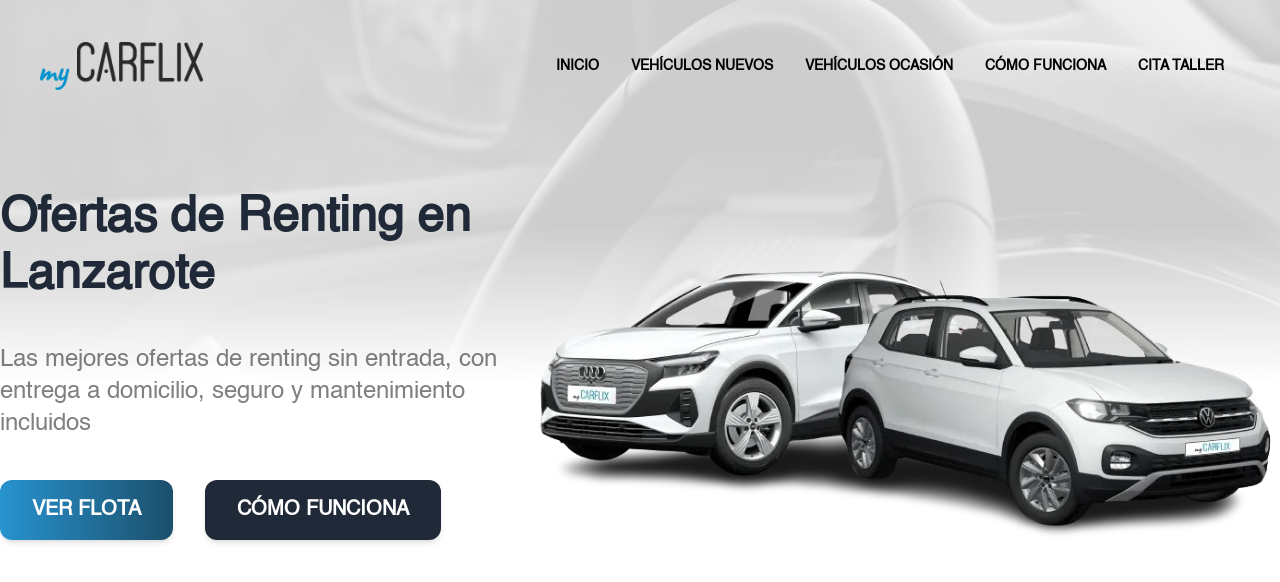

--- FILE ---
content_type: text/html; charset=utf-8
request_url: https://www.mycarflix.com/renting/ofertas/lanzarote/
body_size: 31230
content:
<!DOCTYPE html>
<html lang="es"  >
    <head>
                <meta charset="UTF-8">
        <meta name="viewport" content="width=device-width, initial-scale=1.0">
        <meta http-equiv="X-UA-Compatible" content="ie=edge">
        <meta name="description" content="Las mejores ofertas de renting en Lanzarote te esperan en myCarflix, el alquiler de veh&iacute;culos en Canarias para particulares y empresas l&iacute;der.">

        <meta property="og:title" content="Ofertas de Renting de Coches en Lanzarote - myCarflix"><meta property="og:description" content="Las mejores ofertas de renting en Lanzarote te esperan en myCarflix, el alquiler de veh&iacute;culos en Canarias para particulares y empresas l&iacute;der."><meta property="og:image" content="https://www.mycarflix.com/cms/uploads/webp/logo-1200-qqf97d.webp"><meta property="twitter:card" content="summary_large_image"><meta property="twitter:site" content="https://www.mycarflix.com"><meta property="twitter:title" content="Ofertas de Renting de Coches en Lanzarote - myCarflix"><meta property="twitter:description" content="Las mejores ofertas de renting en Lanzarote te esperan en myCarflix, el alquiler de veh&iacute;culos en Canarias para particulares y empresas l&iacute;der."><meta property="twitter:image" content="https://www.mycarflix.com/cms/uploads/webp/logo-1200-qqf97d.webp">
        <meta name="keywords" content="">
        <meta name="author" content="myCarflix">

        
                        <title>Ofertas de Renting de Coches en Lanzarote - myCarflix</title>
        
        
        <link rel="canonical" href="https://www.mycarflix.com/renting/ofertas/lanzarote/">
        <!-- HTML5 shim and Respond.js for IE8 support of HTML5 elements and media queries -->
        <!--[if lt IE 9]>
            <script src="https://oss.maxcdn.com/html5shiv/3.7.2/html5shiv.min.js"></script>
            <script src="https://oss.maxcdn.com/respond/1.4.2/respond.min.js"></script>
        <![endif]-->
                    <link rel="shortcut icon" href="/template/estandar/icons/favicon.ico" type="image/x-icon" />
            <link rel="apple-touch-icon" href="/template/estandar/icons/apple-touch-icon.png" />
            <link rel="apple-touch-icon" sizes="57x57" href="/template/estandar/icons/apple-touch-icon-57x57.png" />
            <link rel="apple-touch-icon" sizes="72x72" href="/template/estandar/icons/apple-touch-icon-72x72.png" />
            <link rel="apple-touch-icon" sizes="76x76" href="/template/estandar/icons/apple-touch-icon-76x76.png" />
            <link rel="apple-touch-icon" sizes="114x114" href="/template/estandar/icons/apple-touch-icon-114x114.png" />
            <link rel="apple-touch-icon" sizes="120x120" href="/template/estandar/icons/apple-touch-icon-120x120.png" />
            <link rel="apple-touch-icon" sizes="144x144" href="/template/estandar/icons/apple-touch-icon-144x144.png" />
            <link rel="apple-touch-icon" sizes="152x152" href="/template/estandar/icons/apple-touch-icon-152x152.png" />
                            <link rel="alternate" href="https://www.mycarflix.com/renting/ofertas/lanzarote/" hreflang="es" />
                        	<link rel="stylesheet" href="/template/estandar/css/minified/helvetica-font-hshqt1gzm.css">
        <!-- Google Tag Manager -->
<script>(function(w,d,s,l,i){w[l]=w[l]||[];w[l].push({'gtm.start':
new Date().getTime(),event:'gtm.js'});var f=d.getElementsByTagName(s)[0],
j=d.createElement(s),dl=l!='dataLayer'?'&l='+l:'';j.async=true;j.src=
'https://www.googletagmanager.com/gtm.js?id='+i+dl;f.parentNode.insertBefore(j,f);
})(window,document,'script','dataLayer','GTM-5M36R4D');</script>
<!-- End Google Tag Manager -->
<meta name="google-site-verification" content="WgeFHuJ_UccJYlu6Zfwhy-hHvmEkweBslQFonGPoLik" />
<!-- Google Tag Manager (noscript) -->
<noscript><iframe src="https://www.googletagmanager.com/ns.html?id=GTM-5M36R4D" height="0" width="0" style="display:none;visibility:hidden"></iframe></noscript>
<!-- End Google Tag Manager (noscript) -->            <script>
                var hooksToken = 'ee2feda4de3a744971580c160d7c913a74c6d7e6';
                var language = 'www';
                class CmsApiClass {
    constructor() {
        this._traducciones = {};
        this.loadingTraducciones = false;
    }
    hook(hook, data, callback,options = {}) {
        try {
            if (!hook) throw new Error("No se ha definido el endpoint del hook");
            if (typeof data !== 'object' && typeof data !== 'null') throw new Error("Data no es un objeto, es un " + typeof data);
            return fetch(hook, {
                method: 'post',
                headers: new Headers({'X-Hooks-Token': hooksToken,'Content-Type': 'application/json', 'X-Acai-Accept-Language': language ? language : 'www'}),
                body: JSON.stringify(data ? data : {}),
                signal:options.signal
            }).then(function (res) {
                return res.json()
            }).then(function (resJson) {
                return typeof callback == 'function' ? callback(resJson) : resJson
            })
        } catch (error) {
            console.error(error);
            Promise.resolve(false)
        }
    }
    getSignal(signalName) {
        if(!this.signals[signalName] || (this.signals[signalName].signal.aborted)) {
            const controller = new AbortController();
            this.signals[signalName] = controller;
        }
        return this.signals[signalName];
    }
    t_var(text) {
        let slug = CmsApi.slugify(text);
        if(this._traducciones[slug]) {
          return this._traducciones[slug];
        }

        // Lo creamos con el texto pasado para evitar múltiples llamadas.
        this._traducciones[slug] = text;
        if (this.loadingTraducciones) return this._traducciones[slug];

        this.loadingTraducciones = true;
        // Enviamos a crear la traducción
        var signal = this.getSignal('traducciones');
        let callback = (response) => {
            this.loadingTraducciones = false;
            if(response['success'] == true) {
                this._traducciones = response['data'];
                console.log("Traducciones cargadas");
            } else {
                console.error('Problema al crear textos generales: ', response);
            }
        }
        try {
            
            var datatoSendToHook = { clave: slug, valor: text};
            if (window.REMOTE_URL) datatoSendToHook.remote = window.REMOTE_URL;

            this.hook('/hooks/traducciones/', datatoSendToHook,
            callback,
            {
            //    signal:signal
            });
        } catch {
            console.error('Problema al crear textos generales: ', text);
        }
        
        return this._traducciones[slug];
    }
    translate(text) {
        let slug = CmsApi.slugify(text);

        return new Promise((resolve, reject) => {
            if(this._traducciones[slug]) {
              return resolve(this._traducciones[slug]);
            }

            // Lo creamos con el texto pasado para evitar múltiples llamadas.
            this._traducciones[slug] = text;
            if (this.loadingTraducciones) return this._traducciones[slug];

            this.loadingTraducciones = true;
            // Enviamos a crear la traducción
            var signal = this.getSignal('traducciones');
            try {
                
                var datatoSendToHook = { clave: slug, valor: text};
                if (window.REMOTE_URL) datatoSendToHook.remote = window.REMOTE_URL;

                return this.hook('/hooks/traducciones/', datatoSendToHook,
                null,
                {
                //    signal:signal
                }).then((response) => {
                    return resolve(this._traducciones[slug]);
                });
            } catch {
                console.error('Problema al crear textos generales: ', text);
            }
            return resolve(this._traducciones[slug]);
        });
    }
    slugify(string) {
        // str.normalize("NFD").replace(/[\u0300-\u036f]/g, "")
        // https://stackoverflow.com/questions/990904/remove-accents-diacritics-in-a-string-in-javascript
        const a = 'àáäâãåăæąçćčđďèéěėëêęğǵḧìíïîįłḿǹńňñòóöôœøṕŕřßşśšșťțùúüûǘůűūųẃẍÿýźžż·/_,:;'
        const b = 'aaaaaaaaacccddeeeeeeegghiiiiilmnnnnooooooprrsssssttuuuuuuuuuwxyyzzz______'
        const p = new RegExp(a.split('').join('|'), 'g')
        
        return string.toString().toLowerCase()
            .replace(/\s+/g, '_') // Replace spaces with -
            .replace(p, c => b.charAt(a.indexOf(c))) // Replace special characters
            .replace(/&/g, '_and_') // Replace & with 'and'
            .replace(/[^\w\-]+/g, '') // Remove all non-word characters
            .replace(/\_\_+/g, '_') // Replace multiple - with single -
            .replace(/^_+/, '') // Trim - from start of text
            .replace(/_+$/, '') // Trim - from end of text
            .toUpperCase()
    }
}
var CmsApi = new CmsApiClass();
CmsApi.signals = {};
//Se ha eliminado por concenso del equipo desarrollo MDJ. Se añade manualmente cuando se necesite en el header al iniciar hasta hacer algo más optimo
//if(language !== 'www') window.addEventListener("load", () => { CmsApi.t_var('');});

            </script>
                </head>
        <body class=" antialiased">
        
        
<!-- start_mod : custom-header-twig --> 
<div><style type="text/css" media="all">
        body {
            font-family: "Helvetica";
            opacity: 1!important;
        }

        .seturecap {
            position: absolute;
            width: 1px;
            height: 1px;
            padding: 0;
            margin: -1px;
            overflow: hidden;
            clip: rect(0, 0, 0, 0);
            white-space: nowrap;
            border-width: 0;
        } 
  </style><style> @font-face{font-family:"Helvetica";src:url(/template/estandar/fonts/Helvetica.ttf) format("truetype");font-display:swap;font-weight:300}[data-aos][data-aos][data-aos-duration="50"],body[data-aos-duration="50"] [data-aos]{transition-duration:50ms}[data-aos][data-aos][data-aos-delay="50"],body[data-aos-delay="50"] [data-aos]{transition-delay:0}[data-aos][data-aos][data-aos-delay="50"].aos-animate,body[data-aos-delay="50"] [data-aos].aos-animate{transition-delay:50ms}[data-aos][data-aos][data-aos-duration="100"],body[data-aos-duration="100"] [data-aos]{transition-duration:.1s}[data-aos][data-aos][data-aos-delay="100"],body[data-aos-delay="100"] [data-aos]{transition-delay:0}[data-aos][data-aos][data-aos-delay="100"].aos-animate,body[data-aos-delay="100"] [data-aos].aos-animate{transition-delay:.1s}[data-aos][data-aos][data-aos-duration="150"],body[data-aos-duration="150"] [data-aos]{transition-duration:.15s}[data-aos][data-aos][data-aos-delay="150"],body[data-aos-delay="150"] [data-aos]{transition-delay:0}[data-aos][data-aos][data-aos-delay="150"].aos-animate,body[data-aos-delay="150"] [data-aos].aos-animate{transition-delay:.15s}[data-aos][data-aos][data-aos-duration="200"],body[data-aos-duration="200"] [data-aos]{transition-duration:.2s}[data-aos][data-aos][data-aos-delay="200"],body[data-aos-delay="200"] [data-aos]{transition-delay:0}[data-aos][data-aos][data-aos-delay="200"].aos-animate,body[data-aos-delay="200"] [data-aos].aos-animate{transition-delay:.2s}[data-aos][data-aos][data-aos-duration="250"],body[data-aos-duration="250"] [data-aos]{transition-duration:.25s}[data-aos][data-aos][data-aos-delay="250"],body[data-aos-delay="250"] [data-aos]{transition-delay:0}[data-aos][data-aos][data-aos-delay="250"].aos-animate,body[data-aos-delay="250"] [data-aos].aos-animate{transition-delay:.25s}[data-aos][data-aos][data-aos-duration="300"],body[data-aos-duration="300"] [data-aos]{transition-duration:.3s}[data-aos][data-aos][data-aos-delay="300"],body[data-aos-delay="300"] [data-aos]{transition-delay:0}[data-aos][data-aos][data-aos-delay="300"].aos-animate,body[data-aos-delay="300"] [data-aos].aos-animate{transition-delay:.3s}[data-aos][data-aos][data-aos-duration="400"],body[data-aos-duration="400"] [data-aos]{transition-duration:.4s}[data-aos][data-aos][data-aos-delay="400"],body[data-aos-delay="400"] [data-aos]{transition-delay:0}[data-aos][data-aos][data-aos-delay="400"].aos-animate,body[data-aos-delay="400"] [data-aos].aos-animate{transition-delay:.4s}[data-aos][data-aos][data-aos-duration="450"],body[data-aos-duration="450"] [data-aos]{transition-duration:.45s}[data-aos][data-aos][data-aos-delay="450"],body[data-aos-delay="450"] [data-aos]{transition-delay:0}[data-aos][data-aos][data-aos-delay="450"].aos-animate,body[data-aos-delay="450"] [data-aos].aos-animate{transition-delay:.45s}[data-aos][data-aos][data-aos-duration="500"],body[data-aos-duration="500"] [data-aos]{transition-duration:.5s}[data-aos][data-aos][data-aos-delay="500"],body[data-aos-delay="500"] [data-aos]{transition-delay:0}[data-aos][data-aos][data-aos-delay="500"].aos-animate,body[data-aos-delay="500"] [data-aos].aos-animate{transition-delay:.5s}[data-aos][data-aos][data-aos-duration="550"],body[data-aos-duration="550"] [data-aos]{transition-duration:.55s}[data-aos][data-aos][data-aos-delay="550"],body[data-aos-delay="550"] [data-aos]{transition-delay:0}[data-aos][data-aos][data-aos-delay="550"].aos-animate,body[data-aos-delay="550"] [data-aos].aos-animate{transition-delay:.55s}[data-aos][data-aos][data-aos-duration="600"],body[data-aos-duration="600"] [data-aos]{transition-duration:.6s}[data-aos][data-aos][data-aos-delay="600"],body[data-aos-delay="600"] [data-aos]{transition-delay:0}[data-aos][data-aos][data-aos-delay="600"].aos-animate,body[data-aos-delay="600"] [data-aos].aos-animate{transition-delay:.6s}[data-aos][data-aos][data-aos-duration="650"],body[data-aos-duration="650"] [data-aos]{transition-duration:.65s}[data-aos][data-aos][data-aos-delay="650"],body[data-aos-delay="650"] [data-aos]{transition-delay:0}[data-aos][data-aos][data-aos-delay="650"].aos-animate,body[data-aos-delay="650"] [data-aos].aos-animate{transition-delay:.65s}[data-aos][data-aos][data-aos-duration="700"],body[data-aos-duration="700"] [data-aos]{transition-duration:.7s}[data-aos][data-aos][data-aos-delay="700"],body[data-aos-delay="700"] [data-aos]{transition-delay:0}[data-aos][data-aos][data-aos-delay="700"].aos-animate,body[data-aos-delay="700"] [data-aos].aos-animate{transition-delay:.7s}[data-aos][data-aos][data-aos-duration="750"],body[data-aos-duration="750"] [data-aos]{transition-duration:.75s}[data-aos][data-aos][data-aos-delay="750"],body[data-aos-delay="750"] [data-aos]{transition-delay:0}[data-aos][data-aos][data-aos-delay="750"].aos-animate,body[data-aos-delay="750"] [data-aos].aos-animate{transition-delay:.75s}[data-aos][data-aos][data-aos-duration="800"],body[data-aos-duration="800"] [data-aos]{transition-duration:.8s}[data-aos][data-aos][data-aos-delay="800"],body[data-aos-delay="800"] [data-aos]{transition-delay:0}[data-aos][data-aos][data-aos-delay="800"].aos-animate,body[data-aos-delay="800"] [data-aos].aos-animate{transition-delay:.8s}[data-aos][data-aos][data-aos-duration="850"],body[data-aos-duration="850"] [data-aos]{transition-duration:.85s}[data-aos][data-aos][data-aos-delay="850"],body[data-aos-delay="850"] [data-aos]{transition-delay:0}[data-aos][data-aos][data-aos-delay="850"].aos-animate,body[data-aos-delay="850"] [data-aos].aos-animate{transition-delay:.85s}[data-aos][data-aos][data-aos-duration="900"],body[data-aos-duration="900"] [data-aos]{transition-duration:.9s}[data-aos][data-aos][data-aos-delay="900"],body[data-aos-delay="900"] [data-aos]{transition-delay:0}[data-aos][data-aos][data-aos-delay="900"].aos-animate,body[data-aos-delay="900"] [data-aos].aos-animate{transition-delay:.9s}[data-aos][data-aos][data-aos-duration="1000"],body[data-aos-duration="1000"] [data-aos]{transition-duration:1s}[data-aos][data-aos][data-aos-delay="1000"],body[data-aos-delay="1000"] [data-aos]{transition-delay:0}[data-aos][data-aos][data-aos-delay="1000"].aos-animate,body[data-aos-delay="1000"] [data-aos].aos-animate{transition-delay:1s}[data-aos][data-aos][data-aos-duration="1200"],body[data-aos-duration="1200"] [data-aos]{transition-duration:1.2s}[data-aos][data-aos][data-aos-delay="1200"],body[data-aos-delay="1200"] [data-aos]{transition-delay:0}[data-aos][data-aos][data-aos-delay="1200"].aos-animate,body[data-aos-delay="1200"] [data-aos].aos-animate{transition-delay:1.2s}[data-aos][data-aos][data-aos-duration="1300"],body[data-aos-duration="1300"] [data-aos]{transition-duration:1.3s}[data-aos][data-aos][data-aos-delay="1300"],body[data-aos-delay="1300"] [data-aos]{transition-delay:0}[data-aos][data-aos][data-aos-delay="1300"].aos-animate,body[data-aos-delay="1300"] [data-aos].aos-animate{transition-delay:1.3s}[data-aos][data-aos][data-aos-duration="1400"],body[data-aos-duration="1400"] [data-aos]{transition-duration:1.4s}[data-aos][data-aos][data-aos-delay="1400"],body[data-aos-delay="1400"] [data-aos]{transition-delay:0}[data-aos][data-aos][data-aos-delay="1400"].aos-animate,body[data-aos-delay="1400"] [data-aos].aos-animate{transition-delay:1.4s}[data-aos][data-aos][data-aos-duration="1500"],body[data-aos-duration="1500"] [data-aos]{transition-duration:1.5s}[data-aos][data-aos][data-aos-delay="1500"],body[data-aos-delay="1500"] [data-aos]{transition-delay:0}[data-aos][data-aos][data-aos-delay="1500"].aos-animate,body[data-aos-delay="1500"] [data-aos].aos-animate{transition-delay:1.5s}[data-aos][data-aos][data-aos-duration="1600"],body[data-aos-duration="1600"] [data-aos]{transition-duration:1.6s}[data-aos][data-aos][data-aos-delay="1600"],body[data-aos-delay="1600"] [data-aos]{transition-delay:0}[data-aos][data-aos][data-aos-delay="1600"].aos-animate,body[data-aos-delay="1600"] [data-aos].aos-animate{transition-delay:1.6s}[data-aos][data-aos][data-aos-duration="2500"],body[data-aos-duration="2500"] [data-aos]{transition-duration:2.5s}[data-aos][data-aos][data-aos-delay="2500"],body[data-aos-delay="2500"] [data-aos]{transition-delay:0}[data-aos][data-aos][data-aos-delay="2500"].aos-animate,body[data-aos-delay="2500"] [data-aos].aos-animate{transition-delay:2.5s}[data-aos][data-aos][data-aos-easing=linear],body[data-aos-easing=linear] [data-aos]{transition-timing-function:cubic-bezier(.25,.25,.75,.75)}[data-aos][data-aos][data-aos-easing=ease],body[data-aos-easing=ease] [data-aos]{transition-timing-function:ease}[data-aos][data-aos][data-aos-easing=ease-in],body[data-aos-easing=ease-in] [data-aos]{transition-timing-function:ease-in}[data-aos][data-aos][data-aos-easing=ease-in-out],body[data-aos-easing=ease-in-out] [data-aos]{transition-timing-function:ease-in-out}[data-aos^=fade][data-aos^=fade]{opacity:0;transition-property:opacity,transform}[data-aos^=fade][data-aos^=fade].aos-animate{opacity:1;transform:translateZ(0)}[data-aos=fade-up]{transform:translate3d(0,100px,0)}[data-aos=fade-down]{transform:translate3d(0,-100px,0)}[data-aos=fade-right]{transform:translate3d(-100px,0,0)}[data-aos=fade-left]{transform:translate3d(100px,0,0)}[data-aos=fade-up-left]{transform:translate3d(100px,100px,0)}[data-aos^=zoom][data-aos^=zoom]{opacity:0;transition-property:opacity,transform}[data-aos^=zoom][data-aos^=zoom].aos-animate{opacity:1;transform:translateZ(0) scale(1)}[data-aos=zoom-in]{transform:scale(.6)}[data-aos^=slide][data-aos^=slide]{transition-property:transform}[data-aos^=slide][data-aos^=slide].aos-animate{transform:translateZ(0)}.glightbox-container{width:100%;height:100%;position:fixed;top:0;left:0;z-index:999999!important;overflow:hidden;-ms-touch-action:none;touch-action:none;-webkit-text-size-adjust:100%;-webkit-backface-visibility:hidden;outline:0;overflow:hidden}.glightbox-container .gcontainer{position:relative;width:100%;height:100%;z-index:9999;overflow:hidden}.glightbox-container .gslider{-webkit-transition:-webkit-transform .4s ease;transition:-webkit-transform .4s ease;transition:transform .4s ease;transition:transform .4s ease,-webkit-transform .4s ease;height:100%;left:0;top:0;width:100%;position:relative;overflow:hidden;display:-webkit-box!important;display:-ms-flexbox!important;display:flex!important;-webkit-box-pack:center;-ms-flex-pack:center;justify-content:center;-webkit-box-align:center;-ms-flex-align:center;align-items:center;-webkit-transform:translate3d(0,0,0);transform:translate3d(0,0,0)}.glightbox-container .gslide{width:100%;position:absolute;opacity:1;-webkit-user-select:none;-moz-user-select:none;-ms-user-select:none;user-select:none;display:-webkit-box;display:-ms-flexbox;display:flex;-webkit-box-align:center;-ms-flex-align:center;align-items:center;-webkit-box-pack:center;-ms-flex-pack:center;justify-content:center;opacity:0}.glightbox-container .gslide.current{opacity:1;z-index:99999;position:relative}.glightbox-container .gslide.prev{opacity:1;z-index:9999}.glightbox-container .gslide-inner-content{width:100%}.glightbox-container .ginner-container{position:relative;width:100%;display:-webkit-box;display:-ms-flexbox;display:flex;-webkit-box-pack:center;-ms-flex-pack:center;justify-content:center;-webkit-box-orient:vertical;-webkit-box-direction:normal;-ms-flex-direction:column;flex-direction:column;max-width:100%;margin:auto;height:100vh}.glightbox-container .ginner-container.gvideo-container{width:100%}.gslide iframe,.gslide video{outline:0!important;border:none;min-height:165px;-webkit-overflow-scrolling:touch;overflow-scrolling:touch;-ms-touch-action:auto;touch-action:auto}.gslide-image{-webkit-box-align:center;-ms-flex-align:center;align-items:center}.gslide-image img{max-height:100vh;display:block;max-width:100%;margin:0;padding:0;float:none;outline:0;border:none;-webkit-user-select:none;-moz-user-select:none;-ms-user-select:none;user-select:none;max-width:100vw;width:auto;height:auto;-o-object-fit:cover;object-fit:cover;-ms-touch-action:none;touch-action:none;margin:auto;min-width:200px}.gslide-image img.zoomable{position:relative}.gslide-image img.dragging{cursor:-webkit-grabbing!important;cursor:grabbing!important;-webkit-transition:none;transition:none}.ginlined-content{overflow:auto;display:block!important;opacity:1}.gslide-media{display:block;display:-webkit-inline-box;display:-ms-inline-flexbox;display:inline-flex;display:-webkit-box;display:-ms-flexbox;display:flex;width:auto}.zoomed .gslide-media{-webkit-box-shadow:none!important;box-shadow:none!important}.gslide-description{position:relative}.gslide-description.description-bottom,.gslide-description.description-top{margin:0 auto;width:100%}.gslide-description p{margin-bottom:12px}.gslide-description p::last-child{margin-bottom:0}.zoomed .gslide-description{display:none}.glightbox-mobile .glightbox-container .gslide-description{height:auto!important;width:100%;background:0 0;position:absolute;bottom:15px;padding:19px 11px;max-width:100vw!important;-webkit-box-ordinal-group:3!important;-ms-flex-order:2!important;order:2!important;max-height:78vh;overflow:auto!important;background:-webkit-gradient(linear,left top,left bottom,from(rgba(0,0,0,0)),to(rgba(0,0,0,.75)));background:linear-gradient(to bottom,rgba(0,0,0,0) 0,rgba(0,0,0,.75) 100%);-webkit-transition:opacity .3s linear;transition:opacity .3s linear;padding-bottom:50px}.glightbox-mobile .glightbox-container .gslide-title{color:#fff;font-size:1em}.glightbox-mobile .glightbox-container .gslide-desc{color:#a1a1a1}.glightbox-mobile .glightbox-container .gslide-desc a{color:#fff;font-weight:700}.glightbox-mobile .glightbox-container .gslide-desc *{color:inherit}.glightbox-mobile .glightbox-container .gslide-desc string{color:#fff}.glightbox-mobile .glightbox-container .gslide-desc .desc-more{color:#fff;opacity:.4}.gdesc-open .gslide-media{-webkit-transition:opacity .5s ease;transition:opacity .5s ease;opacity:.4}.gdesc-open .gdesc-inner{padding-bottom:30px}.gdesc-closed .gslide-media{-webkit-transition:opacity .5s ease;transition:opacity .5s ease;opacity:1}.greset{-webkit-transition:all .3s ease;transition:all .3s ease}.gabsolute{position:absolute}.glightbox-open{overflow:hidden}.gloader{height:25px;width:25px;-webkit-animation:lightboxLoader .8s infinite linear;animation:lightboxLoader .8s infinite linear;border:2px solid #fff;border-right-color:transparent;border-radius:50%;position:absolute;display:block;z-index:9999;left:0;right:0;margin:0 auto;top:47%}.goverlay{width:100%;height:100%;position:fixed;top:0;left:0;background:#000;will-change:opacity}.glightbox-mobile .goverlay{background:#000}.gclose,.gnext,.gprev{background-repeat:no-repeat;z-index:99999;cursor:pointer;width:26px;height:44px;display:block;background-position:0 0;border:none}.gclose svg,.gnext svg,.gprev svg{display:block;width:100%;height:auto}.gclose.disabled,.gnext.disabled,.gprev.disabled{opacity:.1}.glightbox-closing .gclose,.glightbox-closing .gnext,.glightbox-closing .gprev{opacity:0!important}.glightbox-clean .gslide-description{background:#fff}.glightbox-clean .gdesc-inner{padding:22px 20px}.glightbox-clean .gslide-title{font-size:1em;font-weight:400;font-family:arial;color:#000;margin-bottom:19px;line-height:1.4em}.glightbox-clean .gslide-desc{font-size:.86em;margin-bottom:0;font-family:arial;line-height:1.4em}.glightbox-clean .gclose,.glightbox-clean .gnext,.glightbox-clean .gprev{background-color:rgba(0,0,0,.12)}.glightbox-clean .gclose:hover,.glightbox-clean .gnext:hover,.glightbox-clean .gprev:hover{background-color:rgba(0,0,0,.2)}.glightbox-clean .gclose path,.glightbox-clean .gnext path,.glightbox-clean .gprev path{fill:#fff}.glightbox-clean button:focus:not(.focused):not(.disabled){outline:0}.glightbox-clean .gprev{position:absolute;top:-100%;left:30px;width:40px;height:56px}.glightbox-clean .gnext{position:absolute;top:-100%;right:30px;width:40px;height:56px}.glightbox-clean .gclose{width:35px;height:35px;top:15px;right:10px;position:absolute;opacity:.7;background-position:-59px 2px}.glightbox-clean .gclose svg{width:20px}.glightbox-clean .gclose:hover{opacity:1}.gzoomIn{-webkit-animation:gzoomIn .5s ease;animation:gzoomIn .5s ease}.gzoomOut{-webkit-animation:gzoomOut .5s ease;animation:gzoomOut .5s ease}@-webkit-keyframes lightboxLoader{0%{-webkit-transform:rotate(0);transform:rotate(0)}100%{-webkit-transform:rotate(360deg);transform:rotate(360deg)}}@keyframes lightboxLoader{0%{-webkit-transform:rotate(0);transform:rotate(0)}100%{-webkit-transform:rotate(360deg);transform:rotate(360deg)}}@-webkit-keyframes gfadeIn{from{opacity:0}to{opacity:1}}@keyframes gfadeIn{from{opacity:0}to{opacity:1}}@-webkit-keyframes gfadeOut{from{opacity:1}to{opacity:0}}@keyframes gfadeOut{from{opacity:1}to{opacity:0}}@-webkit-keyframes gslideInLeft{from{opacity:0;-webkit-transform:translate3d(-60%,0,0);transform:translate3d(-60%,0,0)}to{visibility:visible;-webkit-transform:translate3d(0,0,0);transform:translate3d(0,0,0);opacity:1}}@keyframes gslideInLeft{from{opacity:0;-webkit-transform:translate3d(-60%,0,0);transform:translate3d(-60%,0,0)}to{visibility:visible;-webkit-transform:translate3d(0,0,0);transform:translate3d(0,0,0);opacity:1}}@-webkit-keyframes gslideOutLeft{from{opacity:1;visibility:visible;-webkit-transform:translate3d(0,0,0);transform:translate3d(0,0,0)}to{-webkit-transform:translate3d(-60%,0,0);transform:translate3d(-60%,0,0);opacity:0;visibility:hidden}}@keyframes gslideOutLeft{from{opacity:1;visibility:visible;-webkit-transform:translate3d(0,0,0);transform:translate3d(0,0,0)}to{-webkit-transform:translate3d(-60%,0,0);transform:translate3d(-60%,0,0);opacity:0;visibility:hidden}}@-webkit-keyframes gslideInRight{from{opacity:0;visibility:visible;-webkit-transform:translate3d(60%,0,0);transform:translate3d(60%,0,0)}to{-webkit-transform:translate3d(0,0,0);transform:translate3d(0,0,0);opacity:1}}@keyframes gslideInRight{from{opacity:0;visibility:visible;-webkit-transform:translate3d(60%,0,0);transform:translate3d(60%,0,0)}to{-webkit-transform:translate3d(0,0,0);transform:translate3d(0,0,0);opacity:1}}@-webkit-keyframes gslideOutRight{from{opacity:1;visibility:visible;-webkit-transform:translate3d(0,0,0);transform:translate3d(0,0,0)}to{-webkit-transform:translate3d(60%,0,0);transform:translate3d(60%,0,0);opacity:0}}@keyframes gslideOutRight{from{opacity:1;visibility:visible;-webkit-transform:translate3d(0,0,0);transform:translate3d(0,0,0)}to{-webkit-transform:translate3d(60%,0,0);transform:translate3d(60%,0,0);opacity:0}}@-webkit-keyframes gzoomIn{from{opacity:0;-webkit-transform:scale3d(.3,.3,.3);transform:scale3d(.3,.3,.3)}to{opacity:1}}@keyframes gzoomIn{from{opacity:0;-webkit-transform:scale3d(.3,.3,.3);transform:scale3d(.3,.3,.3)}to{opacity:1}}@-webkit-keyframes gzoomOut{from{opacity:1}50%{opacity:0;-webkit-transform:scale3d(.3,.3,.3);transform:scale3d(.3,.3,.3)}to{opacity:0}}@keyframes gzoomOut{from{opacity:1}50%{opacity:0;-webkit-transform:scale3d(.3,.3,.3);transform:scale3d(.3,.3,.3)}to{opacity:0}}@media (min-width:769px){.glightbox-container .ginner-container{width:auto;height:auto;-webkit-box-orient:horizontal;-webkit-box-direction:normal;-ms-flex-direction:row;flex-direction:row}.gslide-image img{max-height:97vh;max-width:calc(100% - 20px);max-width:100%}.gslide-image img.zoomable{cursor:-webkit-zoom-in;cursor:zoom-in}.zoomed .gslide-image img.zoomable{cursor:-webkit-grab;cursor:grab}.glightbox-open{height:auto}.goverlay{background:rgba(0,0,0,.92)}.glightbox-clean .gslide-media{-webkit-box-shadow:1px 2px 9px 0 rgba(0,0,0,.65);box-shadow:1px 2px 9px 0 rgba(0,0,0,.65)}.glightbox-clean .gprev{top:45%}.glightbox-clean .gnext{top:45%}}@media (min-width:992px){.glightbox-clean .gclose{right:20px}}@media screen and (max-height:420px){.goverlay{background:#000}}.tns-outer{padding:0!important}.tns-outer [hidden]{display:none!important}.tns-outer [aria-controls],.tns-outer [data-action]{cursor:pointer}.tns-slider{-webkit-transition:all 0s;-moz-transition:all 0s;transition:all 0s}.tns-slider>.tns-item{-webkit-box-sizing:border-box;-moz-box-sizing:border-box;box-sizing:border-box}.tns-horizontal.tns-subpixel{white-space:nowrap}.tns-horizontal.tns-subpixel>.tns-item{display:inline-block;vertical-align:top;white-space:normal}.tns-horizontal.tns-no-subpixel:after{content:'';display:table;clear:both}.tns-horizontal.tns-no-subpixel>.tns-item{float:left}.tns-no-calc{position:relative;left:0}.tns-gallery{position:relative;left:0;min-height:1px}.tns-gallery>.tns-item{position:absolute;left:-100%;-webkit-transition:transform 0s,opacity 0s;-moz-transition:transform 0s,opacity 0s;transition:transform 0s,opacity 0s}.tns-gallery>.tns-slide-active{position:relative;left:auto!important}.tns-gallery>.tns-moving{-webkit-transition:all 0.25s;-moz-transition:all 0.25s;transition:all 0.25s}.tns-autowidth{display:inline-block}.tns-ah{-webkit-transition:height 0s;-moz-transition:height 0s;transition:height 0s}.tns-ovh{overflow:hidden}.tns-visually-hidden{position:absolute;left:-10000em}.tns-transparent{opacity:0;visibility:hidden}.tns-fadeIn{opacity:1;filter:alpha(opacity=100);z-index:0}.tns-normal,.tns-fadeOut{opacity:0;filter:alpha(opacity=0);z-index:-1}.tns-vpfix{white-space:nowrap}.tns-vpfix>div,.tns-vpfix>li{display:inline-block}.tns-t-subp2{margin:0 auto;width:310px;position:relative;height:10px;overflow:hidden}.tns-t-ct{width:2333.3333333%;width:-webkit-calc(100% * 70 / 3);width:-moz-calc(100% * 70 / 3);width:calc(100% * 70 / 3);position:absolute;right:0}.tns-t-ct:after{content:'';display:table;clear:both}.tns-t-ct>div{width:1.4285714%;width:-webkit-calc(100% / 70);width:-moz-calc(100% / 70);width:calc(100% / 70);height:10px;float:left}
/*! tailwindcss v3.1.4 | MIT License | https://tailwindcss.com*/*,:after,:before{box-sizing:border-box;border:0 solid #e5e7eb}:after,:before{--tw-content:""}html{line-height:1.5;-webkit-text-size-adjust:100%;-moz-tab-size:4;-o-tab-size:4;tab-size:4;font-family:ui-sans-serif,system-ui,-apple-system,BlinkMacSystemFont,Segoe UI,Roboto,Helvetica Neue,Arial,Noto Sans,sans-serif,Apple Color Emoji,Segoe UI Emoji,Segoe UI Symbol,Noto Color Emoji}body{margin:0;line-height:inherit}hr{height:0;color:inherit;border-top-width:1px}abbr:where([title]){-webkit-text-decoration:underline dotted;text-decoration:underline dotted}h1,h2,h3,h4,h5,h6{font-size:inherit;font-weight:inherit}a{color:inherit;text-decoration:inherit}b,strong{font-weight:bolder}code,kbd,pre,samp{font-family:ui-monospace,SFMono-Regular,Menlo,Monaco,Consolas,Liberation Mono,Courier New,monospace;font-size:1em}small{font-size:80%}sub,sup{font-size:75%;line-height:0;position:relative;vertical-align:initial}sub{bottom:-.25em}sup{top:-.5em}table{text-indent:0;border-color:inherit;border-collapse:collapse}button,input,optgroup,select,textarea{font-family:inherit;font-size:100%;font-weight:inherit;line-height:inherit;color:inherit;margin:0;padding:0}button,select{text-transform:none}[type=button],[type=reset],[type=submit],button{-webkit-appearance:button;background-color:initial;background-image:none}progress{vertical-align:initial}::-webkit-inner-spin-button,::-webkit-outer-spin-button{height:auto}[type=search]{-webkit-appearance:textfield;outline-offset:-2px}::-webkit-search-decoration{-webkit-appearance:none}::-webkit-file-upload-button{-webkit-appearance:button;font:inherit}summary{display:list-item}blockquote,dd,dl,figure,h1,h2,h3,h4,h5,h6,hr,p,pre{margin:0}fieldset{margin:0}fieldset,legend{padding:0}menu,ol,ul{list-style:none;margin:0;padding:0}textarea{resize:vertical}input::-moz-placeholder,textarea::-moz-placeholder{opacity:1;color:#9ca3af}input:-ms-input-placeholder,textarea:-ms-input-placeholder{opacity:1;color:#9ca3af}input::placeholder,textarea::placeholder{opacity:1;color:#9ca3af}[role=button],button{cursor:pointer}audio,canvas,embed,iframe,img,object,svg,video{display:block;vertical-align:middle}img,video{max-width:100%;height:auto}*,:after,:before{--tw-border-spacing-x:0;--tw-border-spacing-y:0;--tw-translate-x:0;--tw-translate-y:0;--tw-rotate:0;--tw-skew-x:0;--tw-skew-y:0;--tw-scale-x:1;--tw-scale-y:1;--tw-pan-x:;--tw-pan-y:;--tw-pinch-zoom:;--tw-scroll-snap-strictness:proximity;--tw-ordinal:;--tw-slashed-zero:;--tw-numeric-figure:;--tw-numeric-spacing:;--tw-numeric-fraction:;--tw-ring-inset:;--tw-ring-offset-width:0;--tw-ring-offset-color:#fff;--tw-ring-color:#3b82f680;--tw-ring-offset-shadow:0 0 #0000;--tw-ring-shadow:0 0 #0000;--tw-shadow:0 0 #0000;--tw-shadow-colored:0 0 #0000;--tw-blur:;--tw-brightness:;--tw-contrast:;--tw-grayscale:;--tw-hue-rotate:;--tw-invert:;--tw-saturate:;--tw-sepia:;--tw-drop-shadow:;--tw-backdrop-blur:;--tw-backdrop-brightness:;--tw-backdrop-contrast:;--tw-backdrop-grayscale:;--tw-backdrop-hue-rotate:;--tw-backdrop-invert:;--tw-backdrop-opacity:;--tw-backdrop-saturate:;--tw-backdrop-sepia:}::-webkit-backdrop{--tw-border-spacing-x:0;--tw-border-spacing-y:0;--tw-translate-x:0;--tw-translate-y:0;--tw-rotate:0;--tw-skew-x:0;--tw-skew-y:0;--tw-scale-x:1;--tw-scale-y:1;--tw-pan-x:;--tw-pan-y:;--tw-pinch-zoom:;--tw-scroll-snap-strictness:proximity;--tw-ordinal:;--tw-slashed-zero:;--tw-numeric-figure:;--tw-numeric-spacing:;--tw-numeric-fraction:;--tw-ring-inset:;--tw-ring-offset-width:0;--tw-ring-offset-color:#fff;--tw-ring-color:#3b82f680;--tw-ring-offset-shadow:0 0 #0000;--tw-ring-shadow:0 0 #0000;--tw-shadow:0 0 #0000;--tw-shadow-colored:0 0 #0000;--tw-blur:;--tw-brightness:;--tw-contrast:;--tw-grayscale:;--tw-hue-rotate:;--tw-invert:;--tw-saturate:;--tw-sepia:;--tw-drop-shadow:;--tw-backdrop-blur:;--tw-backdrop-brightness:;--tw-backdrop-contrast:;--tw-backdrop-grayscale:;--tw-backdrop-hue-rotate:;--tw-backdrop-invert:;--tw-backdrop-opacity:;--tw-backdrop-saturate:;--tw-backdrop-sepia:}::backdrop{--tw-border-spacing-x:0;--tw-border-spacing-y:0;--tw-translate-x:0;--tw-translate-y:0;--tw-rotate:0;--tw-skew-x:0;--tw-skew-y:0;--tw-scale-x:1;--tw-scale-y:1;--tw-pan-x:;--tw-pan-y:;--tw-pinch-zoom:;--tw-scroll-snap-strictness:proximity;--tw-ordinal:;--tw-slashed-zero:;--tw-numeric-figure:;--tw-numeric-spacing:;--tw-numeric-fraction:;--tw-ring-inset:;--tw-ring-offset-width:0;--tw-ring-offset-color:#fff;--tw-ring-color:#3b82f680;--tw-ring-offset-shadow:0 0 #0000;--tw-ring-shadow:0 0 #0000;--tw-shadow:0 0 #0000;--tw-shadow-colored:0 0 #0000;--tw-blur:;--tw-brightness:;--tw-contrast:;--tw-grayscale:;--tw-hue-rotate:;--tw-invert:;--tw-saturate:;--tw-sepia:;--tw-drop-shadow:;--tw-backdrop-blur:;--tw-backdrop-brightness:;--tw-backdrop-contrast:;--tw-backdrop-grayscale:;--tw-backdrop-hue-rotate:;--tw-backdrop-invert:;--tw-backdrop-opacity:;--tw-backdrop-saturate:;--tw-backdrop-sepia:}.container{width:100%}@media (min-width:640px){.container{max-width:640px}}@media (min-width:768px){.container{max-width:768px}}@media (min-width:1024px){.container{max-width:1024px}}@media (min-width:1280px){.container{max-width:1280px}}@media (min-width:1536px){.container{max-width:1536px}}.pointer-events-none{pointer-events:none}.pointer-events-auto{pointer-events:auto}.visible{visibility:visible}.static{position:static}.fixed{position:fixed}.absolute{position:absolute}.relative{position:relative}.sticky{position:-webkit-sticky;position:sticky}.top-0{top:0}.left-0{left:0}.top-2{top:.5rem}.left-2{left:.5rem}.bottom-0{bottom:0}.right-0{right:0}.-top-12{top:-3rem}.top-7{top:1.75rem}.top-\[49rem\]{top:49rem}.top-20{top:5rem}.right-2{right:.5rem}.top-64{top:16rem}.left-5{left:1.25rem}.left-1{left:.25rem}.z-10{z-index:10}.z-30{z-index:30}.z-40{z-index:40}.z-50{z-index:50}.z-20{z-index:20}.order-1{order:1}.order-2{order:2}.col-span-2{grid-column:span 2/span 2}.m-1\.5{margin:.375rem}.-m-3{margin:-.75rem}.m-6{margin:1.5rem}.m-2{margin:.5rem}.-m-4{margin:-1rem}.-m-2{margin:-.5rem}.mx-auto{margin-left:auto;margin-right:auto}.-mx-3{margin-left:-.75rem;margin-right:-.75rem}.my-10{margin-top:2.5rem;margin-bottom:2.5rem}.my-4{margin-top:1rem;margin-bottom:1rem}.my-8{margin-top:2rem;margin-bottom:2rem}.my-3{margin-top:.75rem;margin-bottom:.75rem}.my-2{margin-top:.5rem;margin-bottom:.5rem}.-mx-2{margin-left:-.5rem;margin-right:-.5rem}.my-6{margin-top:1.5rem;margin-bottom:1.5rem}.-mx-4{margin-left:-1rem;margin-right:-1rem}.mx-3{margin-left:.75rem;margin-right:.75rem}.my-12{margin-top:3rem;margin-bottom:3rem}.mx-0{margin-left:0;margin-right:0}.my-20{margin-top:5rem;margin-bottom:5rem}.mx-4{margin-left:1rem;margin-right:1rem}.-mx-5{margin-left:-1.25rem;margin-right:-1.25rem}.mx-5{margin-left:1.25rem;margin-right:1.25rem}.my-1{margin-top:.25rem;margin-bottom:.25rem}.mb-8{margin-bottom:2rem}.mr-4{margin-right:1rem}.mt-4{margin-top:1rem}.ml-2{margin-left:.5rem}.mt-1{margin-top:.25rem}.mt-6{margin-top:1.5rem}.ml-auto{margin-left:auto}.mt-10{margin-top:2.5rem}.mt-16{margin-top:4rem}.mb-24{margin-bottom:6rem}.ml-4{margin-left:1rem}.mt-auto{margin-top:auto}.mt-20{margin-top:5rem}.-mb-4{margin-bottom:-1rem}.-ml-2{margin-left:-.5rem}.-mr-2{margin-right:-.5rem}.mt-3{margin-top:.75rem}.mb-10{margin-bottom:2.5rem}.mb-4{margin-bottom:1rem}.mt-2{margin-top:.5rem}.mb-2{margin-bottom:.5rem}.mr-2{margin-right:.5rem}.mr-5{margin-right:1.25rem}.mr-1{margin-right:.25rem}.-mr-4{margin-right:-1rem}.mb-6{margin-bottom:1.5rem}.ml-1{margin-left:.25rem}.mb-5{margin-bottom:1.25rem}.mr-6{margin-right:1.5rem}.-mt-8{margin-top:-2rem}.ml-6{margin-left:1.5rem}.mb-1{margin-bottom:.25rem}.-mb-20{margin-bottom:-5rem}.mt-8{margin-top:2rem}.mt-32{margin-top:8rem}.mb-3{margin-bottom:.75rem}.mt-24{margin-top:6rem}.-mt-1{margin-top:-.25rem}.mt-12{margin-top:3rem}.mb-20{margin-bottom:5rem}.mb-12{margin-bottom:3rem}.ml-3{margin-left:.75rem}.ml-5{margin-left:1.25rem}.-mr-1{margin-right:-.25rem}.-mt-40{margin-top:-10rem}.mr-8{margin-right:2rem}.mr-3{margin-right:.75rem}.-mb-2{margin-bottom:-.5rem}.block{display:block}.inline-block{display:inline-block}.inline{display:inline}.flex{display:flex}.table{display:table}.contents{display:contents}.hidden{display:none}.h-16{height:4rem}.h-10{height:2.5rem}.h-12{height:3rem}.h-full{height:100%}.h-6{height:1.5rem}.h-8{height:2rem}.h-4{height:1rem}.h-screen{height:100vh}.h-20{height:5rem}.h-\[300px\]{height:300px}.h-14{height:3.5rem}.h-72{height:18rem}.h-40{height:10rem}.h-96{height:24rem}.h-5{height:1.25rem}.h-24{height:6rem}.h-1{height:.25rem}.h-3{height:.75rem}.h-2{height:.5rem}.max-h-screen{max-height:100vh}.max-h-full{max-height:100%}.min-h-screen{min-height:100vh}.w-full{width:100%}.w-16{width:4rem}.w-10{width:2.5rem}.w-12{width:3rem}.w-6{width:1.5rem}.w-8{width:2rem}.w-screen{width:100vw}.w-4{width:1rem}.w-auto{width:auto}.w-8\/12{width:66.666667%}.w-1\/2{width:50%}.w-32{width:8rem}.w-1\/3{width:33.333333%}.w-14{width:3.5rem}.w-3\/12{width:25%}.w-9\/12{width:75%}.w-6\/12{width:50%}.w-7\/12{width:58.333333%}.w-5\/12{width:41.666667%}.w-40{width:10rem}.w-0\.5{width:.125rem}.w-5{width:1.25rem}.w-64{width:16rem}.w-20{width:5rem}.w-3{width:.75rem}.max-w-lg{max-width:32rem}.max-w-7xl{max-width:80rem}.max-w-2xl{max-width:42rem}.max-w-3xl{max-width:48rem}.max-w-xl{max-width:36rem}.max-w-6xl{max-width:72rem}.max-w-5xl{max-width:64rem}.max-w-4xl{max-width:56rem}.flex-shrink-0{flex-shrink:0}.flex-shrink{flex-shrink:1}.flex-grow{flex-grow:1}.origin-left{transform-origin:left}.origin-right{transform-origin:right}.-translate-y-4{--tw-translate-y:-1rem}.-translate-y-20,.-translate-y-4{transform:translate(var(--tw-translate-x),var(--tw-translate-y)) rotate(var(--tw-rotate)) skewX(var(--tw-skew-x)) skewY(var(--tw-skew-y)) scaleX(var(--tw-scale-x)) scaleY(var(--tw-scale-y))}.-translate-y-20{--tw-translate-y:-5rem}.rotate-180{--tw-rotate:180deg}.rotate-180,.transform{transform:translate(var(--tw-translate-x),var(--tw-translate-y)) rotate(var(--tw-rotate)) skewX(var(--tw-skew-x)) skewY(var(--tw-skew-y)) scaleX(var(--tw-scale-x)) scaleY(var(--tw-scale-y))}.cursor-pointer{cursor:pointer}.cursor-default{cursor:default}.select-none{-webkit-user-select:none;-moz-user-select:none;-ms-user-select:none;user-select:none}.resize-none{resize:none}.resize{resize:both}.appearance-none{-webkit-appearance:none;-moz-appearance:none;appearance:none}.grid-cols-2{grid-template-columns:repeat(2,minmax(0,1fr))}.grid-rows-2{grid-template-rows:repeat(2,minmax(0,1fr))}.flex-row-reverse{flex-direction:row-reverse}.flex-col{flex-direction:column}.flex-col-reverse{flex-direction:column-reverse}.flex-wrap{flex-wrap:wrap}.items-start{align-items:flex-start}.items-end{align-items:flex-end}.items-center{align-items:center}.items-stretch{align-items:stretch}.justify-start{justify-content:flex-start}.justify-end{justify-content:flex-end}.justify-center{justify-content:center}.justify-between{justify-content:space-between}.justify-around{justify-content:space-around}.gap-2{gap:.5rem}.gap-3{gap:.75rem}.gap-1{gap:.25rem}.space-y-2>:not([hidden])~:not([hidden]){--tw-space-y-reverse:0;margin-top:calc(.5rem*(1 - var(--tw-space-y-reverse)));margin-bottom:calc(.5rem*var(--tw-space-y-reverse))}.space-y-16>:not([hidden])~:not([hidden]){--tw-space-y-reverse:0;margin-top:calc(4rem*(1 - var(--tw-space-y-reverse)));margin-bottom:calc(4rem*var(--tw-space-y-reverse))}.space-x-3>:not([hidden])~:not([hidden]){--tw-space-x-reverse:0;margin-right:calc(.75rem*var(--tw-space-x-reverse));margin-left:calc(.75rem*(1 - var(--tw-space-x-reverse)))}.space-x-4>:not([hidden])~:not([hidden]){--tw-space-x-reverse:0;margin-right:calc(1rem*var(--tw-space-x-reverse));margin-left:calc(1rem*(1 - var(--tw-space-x-reverse)))}.overflow-auto{overflow:auto}.overflow-hidden{overflow:hidden}.overflow-x-auto{overflow-x:auto}.truncate{overflow:hidden;text-overflow:ellipsis}.truncate,.whitespace-nowrap{white-space:nowrap}.rounded-lg{border-radius:.5rem}.rounded-xl{border-radius:.75rem}.rounded-2xl{border-radius:1rem}.rounded-full{border-radius:9999px}.rounded-3xl{border-radius:1.5rem}.rounded-md{border-radius:.375rem}.rounded{border-radius:.25rem}.rounded-none{border-radius:0}.rounded-\[30px\]{border-radius:30px}.rounded-sm{border-radius:.125rem}.rounded-t-xl{border-top-left-radius:.75rem;border-top-right-radius:.75rem}.rounded-b-none{border-bottom-right-radius:0;border-bottom-left-radius:0}.rounded-t-3xl{border-top-left-radius:1.5rem;border-top-right-radius:1.5rem}.rounded-l{border-top-left-radius:.25rem;border-bottom-left-radius:.25rem}.rounded-t-2xl{border-top-left-radius:1rem;border-top-right-radius:1rem}.border-2{border-width:2px}.border{border-width:1px}.border-4{border-width:4px}.border-x-2{border-left-width:2px;border-right-width:2px}.border-b-0{border-bottom-width:0}.border-t-2{border-top-width:2px}.border-b{border-bottom-width:1px}.border-b-2{border-bottom-width:2px}.border-t{border-top-width:1px}.border-r{border-right-width:1px}.border-l{border-left-width:1px}.border-b-4{border-bottom-width:4px}.border-gray-600{--tw-border-opacity:1;border-color:rgb(75 85 99/var(--tw-border-opacity))}.border-blue-700{--tw-border-opacity:1;border-color:rgb(29 78 216/var(--tw-border-opacity))}.border-neutral-300{--tw-border-opacity:1;border-color:rgb(212 212 212/var(--tw-border-opacity))}.border-neutral-400{--tw-border-opacity:1;border-color:rgb(163 163 163/var(--tw-border-opacity))}.border-blue-600{--tw-border-opacity:1;border-color:rgb(37 99 235/var(--tw-border-opacity))}.border-black{--tw-border-opacity:1;border-color:rgb(0 0 0/var(--tw-border-opacity))}.border-blue-500{--tw-border-opacity:1;border-color:rgb(59 130 246/var(--tw-border-opacity))}.border-red-500{--tw-border-opacity:1;border-color:rgb(239 68 68/var(--tw-border-opacity))}.border-white{--tw-border-opacity:1;border-color:rgb(255 255 255/var(--tw-border-opacity))}.border-gray-400{--tw-border-opacity:1;border-color:rgb(156 163 175/var(--tw-border-opacity))}.border-transparent{border-color:#0000}.border-gray-200{--tw-border-opacity:1;border-color:rgb(229 231 235/var(--tw-border-opacity))}.border-gray-100{--tw-border-opacity:1;border-color:rgb(243 244 246/var(--tw-border-opacity))}.border-red-800{--tw-border-opacity:1;border-color:rgb(153 27 27/var(--tw-border-opacity))}.border-gray-300{--tw-border-opacity:1;border-color:rgb(209 213 219/var(--tw-border-opacity))}.border-gray-500{--tw-border-opacity:1;border-color:rgb(107 114 128/var(--tw-border-opacity))}.border-\[\#3298d1\]{--tw-border-opacity:1;border-color:rgb(50 152 209/var(--tw-border-opacity))}.border-green-400{--tw-border-opacity:1;border-color:rgb(74 222 128/var(--tw-border-opacity))}.border-opacity-50{--tw-border-opacity:.5}.border-opacity-25{--tw-border-opacity:.25}.border-opacity-75{--tw-border-opacity:.75}.bg-white{--tw-bg-opacity:1;background-color:rgb(255 255 255/var(--tw-bg-opacity))}.bg-gray-200{--tw-bg-opacity:1;background-color:rgb(229 231 235/var(--tw-bg-opacity))}.bg-blue-700{--tw-bg-opacity:1;background-color:rgb(29 78 216/var(--tw-bg-opacity))}.bg-blue-600{--tw-bg-opacity:1;background-color:rgb(37 99 235/var(--tw-bg-opacity))}.bg-yellow-500{--tw-bg-opacity:1;background-color:rgb(234 179 8/var(--tw-bg-opacity))}.bg-blue-200{--tw-bg-opacity:1;background-color:rgb(191 219 254/var(--tw-bg-opacity))}.bg-red-200{--tw-bg-opacity:1;background-color:rgb(254 202 202/var(--tw-bg-opacity))}.bg-gray-900{--tw-bg-opacity:1;background-color:rgb(17 24 39/var(--tw-bg-opacity))}.bg-blue-500{--tw-bg-opacity:1;background-color:rgb(59 130 246/var(--tw-bg-opacity))}.bg-black{--tw-bg-opacity:1;background-color:rgb(0 0 0/var(--tw-bg-opacity))}.bg-\[\#F0F6F9\]{--tw-bg-opacity:1;background-color:rgb(240 246 249/var(--tw-bg-opacity))}.bg-\[\#E0F4FF\]{--tw-bg-opacity:1;background-color:rgb(224 244 255/var(--tw-bg-opacity))}.bg-blue-400{--tw-bg-opacity:1;background-color:rgb(96 165 250/var(--tw-bg-opacity))}.bg-green-500{--tw-bg-opacity:1;background-color:rgb(34 197 94/var(--tw-bg-opacity))}.bg-gray-700{--tw-bg-opacity:1;background-color:rgb(55 65 81/var(--tw-bg-opacity))}.bg-gray-100{--tw-bg-opacity:1;background-color:rgb(243 244 246/var(--tw-bg-opacity))}.bg-transparent{background-color:initial}.bg-yellow-600{--tw-bg-opacity:1;background-color:rgb(202 138 4/var(--tw-bg-opacity))}.bg-gray-400{--tw-bg-opacity:1;background-color:rgb(156 163 175/var(--tw-bg-opacity))}.bg-gray-300{--tw-bg-opacity:1;background-color:rgb(209 213 219/var(--tw-bg-opacity))}.bg-gray-600{--tw-bg-opacity:1;background-color:rgb(75 85 99/var(--tw-bg-opacity))}.bg-gray-800{--tw-bg-opacity:1;background-color:rgb(31 41 55/var(--tw-bg-opacity))}.bg-\[\#3298d1\]{--tw-bg-opacity:1;background-color:rgb(50 152 209/var(--tw-bg-opacity))}.bg-gradient-to-l{background-image:linear-gradient(to left,var(--tw-gradient-stops))}.bg-gradient-to-b{background-image:linear-gradient(to bottom,var(--tw-gradient-stops))}.bg-gradient-to-t{background-image:linear-gradient(to top,var(--tw-gradient-stops))}.from-black{--tw-gradient-from:#000;--tw-gradient-to:#0000;--tw-gradient-stops:var(--tw-gradient-from),var(--tw-gradient-to)}.from-white,.from-white\/100{--tw-gradient-from:#fff;--tw-gradient-to:#fff0;--tw-gradient-stops:var(--tw-gradient-from),var(--tw-gradient-to)}.to-\[\#F2F2F2\]{--tw-gradient-to:#f2f2f2}.bg-contain{background-size:contain}.bg-no-repeat{background-repeat:no-repeat}.fill-current{fill:currentColor}.stroke-current{stroke:currentColor}.object-contain{-o-object-fit:contain;object-fit:contain}.object-cover{-o-object-fit:cover;object-fit:cover}.object-center{-o-object-position:center;object-position:center}.object-left{-o-object-position:left;object-position:left}.object-right{-o-object-position:right;object-position:right}.p-8{padding:2rem}.p-4{padding:1rem}.p-3{padding:.75rem}.p-2{padding:.5rem}.p-1{padding:.25rem}.p-6{padding:1.5rem}.p-10{padding:2.5rem}.p-12{padding:3rem}.px-3{padding-left:.75rem;padding-right:.75rem}.py-2{padding-top:.5rem;padding-bottom:.5rem}.px-6{padding-left:1.5rem;padding-right:1.5rem}.px-14{padding-left:3.5rem;padding-right:3.5rem}.py-3{padding-top:.75rem;padding-bottom:.75rem}.py-1{padding-top:.25rem;padding-bottom:.25rem}.py-4{padding-top:1rem;padding-bottom:1rem}.px-4{padding-left:1rem;padding-right:1rem}.py-32{padding-top:8rem;padding-bottom:8rem}.px-5{padding-left:1.25rem;padding-right:1.25rem}.px-8{padding-left:2rem;padding-right:2rem}.py-6{padding-top:1.5rem;padding-bottom:1.5rem}.px-2{padding-left:.5rem;padding-right:.5rem}.px-10{padding-left:2.5rem;padding-right:2.5rem}.py-10{padding-top:2.5rem;padding-bottom:2.5rem}.py-20{padding-top:5rem;padding-bottom:5rem}.py-12{padding-top:3rem;padding-bottom:3rem}.px-1{padding-left:.25rem;padding-right:.25rem}.px-0{padding-left:0;padding-right:0}.py-0{padding-top:0;padding-bottom:0}.py-8{padding-top:2rem;padding-bottom:2rem}.py-16{padding-top:4rem;padding-bottom:4rem}.py-24{padding-top:6rem;padding-bottom:6rem}.pr-2{padding-right:.5rem}.pl-2{padding-left:.5rem}.pt-32{padding-top:8rem}.pb-14{padding-bottom:3.5rem}.pr-10{padding-right:2.5rem}.pl-10{padding-left:2.5rem}.pt-6{padding-top:1.5rem}.pt-2{padding-top:.5rem}.pr-3{padding-right:.75rem}.pt-14{padding-top:3.5rem}.pt-8{padding-top:2rem}.pt-3{padding-top:.75rem}.pb-3{padding-bottom:.75rem}.pt-4{padding-top:1rem}.pt-1{padding-top:.25rem}.pb-2{padding-bottom:.5rem}.pt-10{padding-top:2.5rem}.pl-4{padding-left:1rem}.pr-20{padding-right:5rem}.pb-4{padding-bottom:1rem}.pr-4{padding-right:1rem}.pb-20{padding-bottom:5rem}.pl-12{padding-left:3rem}.pr-8{padding-right:2rem}.pb-0{padding-bottom:0}.pb-10{padding-bottom:2.5rem}.pb-8{padding-bottom:2rem}.text-left{text-align:left}.text-center{text-align:center}.text-right{text-align:right}.text-justify{text-align:justify}.font-sans{font-family:ui-sans-serif,system-ui,-apple-system,BlinkMacSystemFont,Segoe UI,Roboto,Helvetica Neue,Arial,Noto Sans,sans-serif,Apple Color Emoji,Segoe UI Emoji,Segoe UI Symbol,Noto Color Emoji}.text-lg{font-size:1.125rem;line-height:1.75rem}.text-sm{font-size:.875rem;line-height:1.25rem}.text-xs{font-size:.75rem;line-height:1rem}.text-3xl{font-size:1.875rem;line-height:2.25rem}.text-xl{font-size:1.25rem;line-height:1.75rem}.text-2xl{font-size:1.5rem;line-height:2rem}.text-4xl{font-size:2.25rem;line-height:2.5rem}.text-5xl{font-size:3rem;line-height:1}.font-normal{font-weight:400}.font-semibold{font-weight:600}.font-medium{font-weight:500}.font-bold{font-weight:700}.font-thin{font-weight:100}.font-light{font-weight:300}.uppercase{text-transform:uppercase}.capitalize{text-transform:capitalize}.italic{font-style:italic}.leading-snug{line-height:1.375}.leading-tight{line-height:1.25}.leading-none{line-height:1}.leading-4{line-height:1rem}.leading-relaxed{line-height:1.625}.tracking-wider{letter-spacing:.05em}.tracking-widest{letter-spacing:.1em}.text-gray-700{--tw-text-opacity:1;color:rgb(55 65 81/var(--tw-text-opacity))}.text-gray-600{--tw-text-opacity:1;color:rgb(75 85 99/var(--tw-text-opacity))}.text-black{--tw-text-opacity:1;color:rgb(0 0 0/var(--tw-text-opacity))}.text-white{--tw-text-opacity:1;color:rgb(255 255 255/var(--tw-text-opacity))}.text-neutral-500{--tw-text-opacity:1;color:rgb(115 115 115/var(--tw-text-opacity))}.text-blue-700{--tw-text-opacity:1;color:rgb(29 78 216/var(--tw-text-opacity))}.text-gray-400{--tw-text-opacity:1;color:rgb(156 163 175/var(--tw-text-opacity))}.text-blue-600{--tw-text-opacity:1;color:rgb(37 99 235/var(--tw-text-opacity))}.text-blue-500{--tw-text-opacity:1;color:rgb(59 130 246/var(--tw-text-opacity))}.text-neutral-400{--tw-text-opacity:1;color:rgb(163 163 163/var(--tw-text-opacity))}.text-red-700{--tw-text-opacity:1;color:rgb(185 28 28/var(--tw-text-opacity))}.text-red-500{--tw-text-opacity:1;color:rgb(239 68 68/var(--tw-text-opacity))}.text-\[\#1C4F6B\]{--tw-text-opacity:1;color:rgb(28 79 107/var(--tw-text-opacity))}.text-gray-500{--tw-text-opacity:1;color:rgb(107 114 128/var(--tw-text-opacity))}.text-gray-800{--tw-text-opacity:1;color:rgb(31 41 55/var(--tw-text-opacity))}.text-gray-900{--tw-text-opacity:1;color:rgb(17 24 39/var(--tw-text-opacity))}.text-teal-800{--tw-text-opacity:1;color:rgb(17 94 89/var(--tw-text-opacity))}.text-gray-300{--tw-text-opacity:1;color:rgb(209 213 219/var(--tw-text-opacity))}.text-\[\#3298d1\]{--tw-text-opacity:1;color:rgb(50 152 209/var(--tw-text-opacity))}.text-\[\#2a2a2a\]{--tw-text-opacity:1;color:rgb(42 42 42/var(--tw-text-opacity))}.text-\[\#7fb8db\]{--tw-text-opacity:1;color:rgb(127 184 219/var(--tw-text-opacity))}.text-yellow-600{--tw-text-opacity:1;color:rgb(202 138 4/var(--tw-text-opacity))}.underline{-webkit-text-decoration-line:underline;text-decoration-line:underline}.line-through{-webkit-text-decoration-line:line-through;text-decoration-line:line-through}.underline-offset-2{text-underline-offset:2px}.antialiased{-webkit-font-smoothing:antialiased;-moz-osx-font-smoothing:grayscale}.placeholder-gray-500::-moz-placeholder{--tw-placeholder-opacity:1;color:rgb(107 114 128/var(--tw-placeholder-opacity))}.placeholder-gray-500:-ms-input-placeholder{--tw-placeholder-opacity:1;color:rgb(107 114 128/var(--tw-placeholder-opacity))}.placeholder-gray-500::placeholder{--tw-placeholder-opacity:1;color:rgb(107 114 128/var(--tw-placeholder-opacity))}.placeholder-gray-400::-moz-placeholder{--tw-placeholder-opacity:1;color:rgb(156 163 175/var(--tw-placeholder-opacity))}.placeholder-gray-400:-ms-input-placeholder{--tw-placeholder-opacity:1;color:rgb(156 163 175/var(--tw-placeholder-opacity))}.placeholder-gray-400::placeholder{--tw-placeholder-opacity:1;color:rgb(156 163 175/var(--tw-placeholder-opacity))}.opacity-0{opacity:0}.opacity-10{opacity:.1}.opacity-20{opacity:.2}.opacity-30{opacity:.3}.opacity-40{opacity:.4}.opacity-50{opacity:.5}.opacity-60{opacity:.6}.opacity-70{opacity:.7}.opacity-80{opacity:.8}.opacity-90{opacity:.9}.opacity-75{opacity:.75}.opacity-100{opacity:1}.opacity-25{opacity:.25}.shadow{--tw-shadow:0 1px 3px 0 #0000001a,0 1px 2px -1px #0000001a;--tw-shadow-colored:0 1px 3px 0 var(--tw-shadow-color),0 1px 2px -1px var(--tw-shadow-color)}.shadow,.shadow-md{box-shadow:var(--tw-ring-offset-shadow,0 0 #0000),var(--tw-ring-shadow,0 0 #0000),var(--tw-shadow)}.shadow-md{--tw-shadow:0 4px 6px -1px #0000001a,0 2px 4px -2px #0000001a;--tw-shadow-colored:0 4px 6px -1px var(--tw-shadow-color),0 2px 4px -2px var(--tw-shadow-color)}.shadow-xl{--tw-shadow:0 20px 25px -5px #0000001a,0 8px 10px -6px #0000001a;--tw-shadow-colored:0 20px 25px -5px var(--tw-shadow-color),0 8px 10px -6px var(--tw-shadow-color)}.shadow-lg,.shadow-xl{box-shadow:var(--tw-ring-offset-shadow,0 0 #0000),var(--tw-ring-shadow,0 0 #0000),var(--tw-shadow)}.shadow-lg{--tw-shadow:0 10px 15px -3px #0000001a,0 4px 6px -4px #0000001a;--tw-shadow-colored:0 10px 15px -3px var(--tw-shadow-color),0 4px 6px -4px var(--tw-shadow-color)}.shadow-2xl{--tw-shadow:0 25px 50px -12px #00000040;--tw-shadow-colored:0 25px 50px -12px var(--tw-shadow-color);box-shadow:var(--tw-ring-offset-shadow,0 0 #0000),var(--tw-ring-shadow,0 0 #0000),var(--tw-shadow)}.blur{--tw-blur:blur(8px)}.blur,.grayscale{filter:var(--tw-blur) var(--tw-brightness) var(--tw-contrast) var(--tw-grayscale) var(--tw-hue-rotate) var(--tw-invert) var(--tw-saturate) var(--tw-sepia) var(--tw-drop-shadow)}.grayscale{--tw-grayscale:grayscale(100%)}.filter{filter:var(--tw-blur) var(--tw-brightness) var(--tw-contrast) var(--tw-grayscale) var(--tw-hue-rotate) var(--tw-invert) var(--tw-saturate) var(--tw-sepia) var(--tw-drop-shadow)}.transition{transition-property:color,background-color,border-color,fill,stroke,opacity,box-shadow,transform,filter,-webkit-text-decoration-color,-webkit-backdrop-filter;transition-property:color,background-color,border-color,text-decoration-color,fill,stroke,opacity,box-shadow,transform,filter,backdrop-filter;transition-property:color,background-color,border-color,text-decoration-color,fill,stroke,opacity,box-shadow,transform,filter,backdrop-filter,-webkit-text-decoration-color,-webkit-backdrop-filter;transition-timing-function:cubic-bezier(.4,0,.2,1);transition-duration:.15s}.transition-all{transition-property:all;transition-timing-function:cubic-bezier(.4,0,.2,1);transition-duration:.15s}.transition-colors{transition-property:color,background-color,border-color,fill,stroke,-webkit-text-decoration-color;transition-property:color,background-color,border-color,text-decoration-color,fill,stroke;transition-property:color,background-color,border-color,text-decoration-color,fill,stroke,-webkit-text-decoration-color;transition-timing-function:cubic-bezier(.4,0,.2,1);transition-duration:.15s}.duration-300{transition-duration:.3s}.duration-200{transition-duration:.2s}.duration-100{transition-duration:.1s}.ease-in-out{transition-timing-function:cubic-bezier(.4,0,.2,1)}.ease-in{transition-timing-function:cubic-bezier(.4,0,1,1)}.hover\:scale-110:hover{--tw-scale-x:1.1;--tw-scale-y:1.1;transform:translate(var(--tw-translate-x),var(--tw-translate-y)) rotate(var(--tw-rotate)) skewX(var(--tw-skew-x)) skewY(var(--tw-skew-y)) scaleX(var(--tw-scale-x)) scaleY(var(--tw-scale-y))}.hover\:border-blue-700:hover{--tw-border-opacity:1;border-color:rgb(29 78 216/var(--tw-border-opacity))}.hover\:border-black:hover{--tw-border-opacity:1;border-color:rgb(0 0 0/var(--tw-border-opacity))}.hover\:border-blue-600:hover{--tw-border-opacity:1;border-color:rgb(37 99 235/var(--tw-border-opacity))}.hover\:bg-blue-700:hover{--tw-bg-opacity:1;background-color:rgb(29 78 216/var(--tw-bg-opacity))}.hover\:bg-transparent:hover{background-color:initial}.hover\:bg-black:hover{--tw-bg-opacity:1;background-color:rgb(0 0 0/var(--tw-bg-opacity))}.hover\:bg-gray-700:hover{--tw-bg-opacity:1;background-color:rgb(55 65 81/var(--tw-bg-opacity))}.hover\:bg-\[\#008eb2\]:hover{--tw-bg-opacity:1;background-color:rgb(0 142 178/var(--tw-bg-opacity))}.hover\:bg-blue-600:hover{--tw-bg-opacity:1;background-color:rgb(37 99 235/var(--tw-bg-opacity))}.hover\:bg-green-400:hover{--tw-bg-opacity:1;background-color:rgb(74 222 128/var(--tw-bg-opacity))}.hover\:font-semibold:hover{font-weight:600}.hover\:text-white:hover{--tw-text-opacity:1;color:rgb(255 255 255/var(--tw-text-opacity))}.hover\:text-blue-700:hover{--tw-text-opacity:1;color:rgb(29 78 216/var(--tw-text-opacity))}.hover\:text-orange-600:hover{--tw-text-opacity:1;color:rgb(234 88 12/var(--tw-text-opacity))}.hover\:text-blue-600:hover{--tw-text-opacity:1;color:rgb(37 99 235/var(--tw-text-opacity))}.hover\:opacity-75:hover{opacity:.75}.hover\:opacity-50:hover{opacity:.5}.hover\:shadow-xl:hover{--tw-shadow:0 20px 25px -5px #0000001a,0 8px 10px -6px #0000001a;--tw-shadow-colored:0 20px 25px -5px var(--tw-shadow-color),0 8px 10px -6px var(--tw-shadow-color);box-shadow:var(--tw-ring-offset-shadow,0 0 #0000),var(--tw-ring-shadow,0 0 #0000),var(--tw-shadow)}.focus\:outline-none:focus{outline:2px solid #0000;outline-offset:2px}.group:hover .group-hover\:mt-0{margin-top:0}.group:hover .group-hover\:rotate-45{--tw-rotate:45deg}.group:hover .group-hover\:rotate-45,.group:hover .group-hover\:scale-110{transform:translate(var(--tw-translate-x),var(--tw-translate-y)) rotate(var(--tw-rotate)) skewX(var(--tw-skew-x)) skewY(var(--tw-skew-y)) scaleX(var(--tw-scale-x)) scaleY(var(--tw-scale-y))}.group:hover .group-hover\:scale-110{--tw-scale-x:1.1;--tw-scale-y:1.1}.group:hover .group-hover\:scale-y-100{--tw-scale-y:1;transform:translate(var(--tw-translate-x),var(--tw-translate-y)) rotate(var(--tw-rotate)) skewX(var(--tw-skew-x)) skewY(var(--tw-skew-y)) scaleX(var(--tw-scale-x)) scaleY(var(--tw-scale-y))}.group:hover .group-hover\:border-green-400{--tw-border-opacity:1;border-color:rgb(74 222 128/var(--tw-border-opacity))}.group:hover .group-hover\:bg-blue-700{--tw-bg-opacity:1;background-color:rgb(29 78 216/var(--tw-bg-opacity))}.group:hover .group-hover\:bg-white{--tw-bg-opacity:1;background-color:rgb(255 255 255/var(--tw-bg-opacity))}.group:hover .group-hover\:font-bold{font-weight:700}.group:hover .group-hover\:text-white{--tw-text-opacity:1;color:rgb(255 255 255/var(--tw-text-opacity))}.group:hover .group-hover\:text-\[\#369ad1\]{--tw-text-opacity:1;color:rgb(54 154 209/var(--tw-text-opacity))}.group:hover .group-hover\:text-blue-600{--tw-text-opacity:1;color:rgb(37 99 235/var(--tw-text-opacity))}.group:hover .group-hover\:opacity-100{opacity:1}.group:hover .group-hover\:opacity-50{opacity:.5}.group:hover .group-hover\:opacity-0{opacity:0}@media (min-width:640px){.sm\:-mx-1{margin-left:-.25rem;margin-right:-.25rem}.sm\:mx-auto{margin-left:auto;margin-right:auto}.sm\:-mx-4{margin-left:-1rem;margin-right:-1rem}.sm\:mt-0{margin-top:0}.sm\:mt-20{margin-top:5rem}.sm\:inline-block{display:inline-block}.sm\:h-\[400px\]{height:400px}.sm\:h-10{height:2.5rem}.sm\:h-20{height:5rem}.sm\:w-1\/2{width:50%}.sm\:w-10{width:2.5rem}.sm\:w-auto{width:auto}.sm\:w-1\/3{width:33.333333%}.sm\:w-2\/3{width:66.666667%}.sm\:w-20{width:5rem}.sm\:w-1\/4{width:25%}.sm\:flex-row{flex-direction:row}.sm\:flex-row-reverse{flex-direction:row-reverse}.sm\:justify-between{justify-content:space-between}.sm\:space-x-10>:not([hidden])~:not([hidden]){--tw-space-x-reverse:0;margin-right:calc(2.5rem*var(--tw-space-x-reverse));margin-left:calc(2.5rem*(1 - var(--tw-space-x-reverse)))}.sm\:border-none{border-style:none}.sm\:p-4{padding:1rem}.sm\:p-2{padding:.5rem}.sm\:py-0{padding-top:0;padding-bottom:0}.sm\:px-1{padding-left:.25rem;padding-right:.25rem}.sm\:px-4{padding-left:1rem;padding-right:1rem}.sm\:text-left{text-align:left}.sm\:text-4xl{font-size:2.25rem;line-height:2.5rem}.sm\:text-lg{font-size:1.125rem;line-height:1.75rem}.sm\:text-3xl{font-size:1.875rem;line-height:2.25rem}.sm\:text-base{font-size:1rem;line-height:1.5rem}.sm\:text-sm{font-size:.875rem;line-height:1.25rem}.group:hover .sm\:group-hover\:scale-\[1\.10\]{--tw-scale-x:1.1;--tw-scale-y:1.1;transform:translate(var(--tw-translate-x),var(--tw-translate-y)) rotate(var(--tw-rotate)) skewX(var(--tw-skew-x)) skewY(var(--tw-skew-y)) scaleX(var(--tw-scale-x)) scaleY(var(--tw-scale-y))}}@media (min-width:768px){.md\:absolute{position:absolute}.md\:sticky{position:-webkit-sticky;position:sticky}.md\:top-16{top:4rem}.md\:order-1{order:1}.md\:order-2{order:2}.md\:my-10{margin-top:2.5rem;margin-bottom:2.5rem}.md\:mt-0{margin-top:0}.md\:mt-10{margin-top:2.5rem}.md\:mt-6{margin-top:1.5rem}.md\:mb-0{margin-bottom:0}.md\:block{display:block}.md\:flex{display:flex}.md\:h-full{height:100%}.md\:h-20{height:5rem}.md\:h-16{height:4rem}.md\:h-8{height:2rem}.md\:w-3\/12{width:25%}.md\:w-3\/5{width:60%}.md\:w-4\/6{width:66.666667%}.md\:w-1\/3{width:33.333333%}.md\:w-1\/6{width:16.666667%}.md\:w-1\/2{width:50%}.md\:w-16{width:4rem}.md\:w-8{width:2rem}.md\:w-1\/4{width:25%}.md\:w-6\/12{width:50%}.md\:w-full{width:100%}.md\:w-9\/12{width:75%}.md\:w-32{width:8rem}.md\:w-4\/12{width:33.333333%}.md\:w-8\/12{width:66.666667%}.md\:w-auto{width:auto}.md\:max-w-2xl{max-width:42rem}.md\:translate-x-40{--tw-translate-x:10rem}.md\:-translate-x-20,.md\:translate-x-40{transform:translate(var(--tw-translate-x),var(--tw-translate-y)) rotate(var(--tw-rotate)) skewX(var(--tw-skew-x)) skewY(var(--tw-skew-y)) scaleX(var(--tw-scale-x)) scaleY(var(--tw-scale-y))}.md\:-translate-x-20{--tw-translate-x:-5rem}.md\:items-center{align-items:center}.md\:justify-start{justify-content:flex-start}.md\:rounded-\[60px\]{border-radius:60px}.md\:px-4{padding-left:1rem;padding-right:1rem}.md\:py-6{padding-top:1.5rem;padding-bottom:1.5rem}.md\:pr-10{padding-right:2.5rem}.md\:text-left{text-align:left}.md\:text-5xl{font-size:3rem;line-height:1}.md\:text-xl{font-size:1.25rem;line-height:1.75rem}.md\:text-3xl{font-size:1.875rem;line-height:2.25rem}.md\:text-4xl{font-size:2.25rem;line-height:2.5rem}.md\:text-lg{font-size:1.125rem;line-height:1.75rem}.md\:text-base{font-size:1rem;line-height:1.5rem}.md\:text-sm{font-size:.875rem;line-height:1.25rem}.md\:text-white{--tw-text-opacity:1;color:rgb(255 255 255/var(--tw-text-opacity))}.group:hover .md\:group-hover\:scale-\[1\.3\]{--tw-scale-x:1.3;--tw-scale-y:1.3;transform:translate(var(--tw-translate-x),var(--tw-translate-y)) rotate(var(--tw-rotate)) skewX(var(--tw-skew-x)) skewY(var(--tw-skew-y)) scaleX(var(--tw-scale-x)) scaleY(var(--tw-scale-y))}}@media (min-width:1024px){.lg\:static{position:static}.lg\:absolute{position:absolute}.lg\:sticky{position:-webkit-sticky;position:sticky}.lg\:bottom-0{bottom:0}.lg\:order-1{order:1}.lg\:order-2{order:2}.lg\:-m-3{margin:-.75rem}.lg\:my-10{margin-top:2.5rem;margin-bottom:2.5rem}.lg\:-mx-4{margin-left:-1rem;margin-right:-1rem}.lg\:my-20{margin-top:5rem;margin-bottom:5rem}.lg\:-mx-2{margin-left:-.5rem;margin-right:-.5rem}.lg\:-mx-3{margin-left:-.75rem;margin-right:-.75rem}.lg\:mx-4{margin-left:1rem;margin-right:1rem}.lg\:mx-auto{margin-left:auto;margin-right:auto}.lg\:my-0{margin-top:0;margin-bottom:0}.lg\:my-8{margin-top:2rem;margin-bottom:2rem}.lg\:-mx-8{margin-left:-2rem;margin-right:-2rem}.lg\:mb-0{margin-bottom:0}.lg\:mt-10{margin-top:2.5rem}.lg\:mt-32{margin-top:8rem}.lg\:mb-16{margin-bottom:4rem}.lg\:mt-8{margin-top:2rem}.lg\:mr-auto{margin-right:auto}.lg\:ml-auto{margin-left:auto}.lg\:mt-16{margin-top:4rem}.lg\:mb-8{margin-bottom:2rem}.lg\:mt-0{margin-top:0}.lg\:mr-16{margin-right:4rem}.lg\:mt-20{margin-top:5rem}.lg\:-mt-4{margin-top:-1rem}.lg\:mt-1{margin-top:.25rem}.lg\:mb-10{margin-bottom:2.5rem}.lg\:mr-8{margin-right:2rem}.lg\:-mb-4{margin-bottom:-1rem}.lg\:block{display:block}.lg\:inline-block{display:inline-block}.lg\:flex{display:flex}.lg\:grid{display:grid}.lg\:hidden{display:none}.lg\:h-16{height:4rem}.lg\:h-auto{height:auto}.lg\:h-8{height:2rem}.lg\:h-24{height:6rem}.lg\:h-20{height:5rem}.lg\:h-10{height:2.5rem}.lg\:h-80{height:20rem}.lg\:h-4{height:1rem}.lg\:h-12{height:3rem}.lg\:max-h-full{max-height:100%}.lg\:min-h-screen{min-height:100vh}.lg\:min-h-\[5rem\]{min-height:5rem}.lg\:w-1\/2{width:50%}.lg\:w-7\/12{width:58.333333%}.lg\:w-16{width:4rem}.lg\:w-1\/3{width:33.333333%}.lg\:w-5\/12{width:41.666667%}.lg\:w-full{width:100%}.lg\:w-9\/12{width:75%}.lg\:w-auto{width:auto}.lg\:w-\[18\%\]{width:18%}.lg\:w-8{width:2rem}.lg\:w-\[28\%\]{width:28%}.lg\:w-1\/4{width:25%}.lg\:w-3\/4{width:75%}.lg\:w-4\/6{width:66.666667%}.lg\:w-2\/6{width:33.333333%}.lg\:w-3\/5{width:60%}.lg\:w-2\/5{width:40%}.lg\:w-20{width:5rem}.lg\:w-10{width:2.5rem}.lg\:w-1\/5{width:20%}.lg\:w-4\/12{width:33.333333%}.lg\:w-8\/12{width:66.666667%}.lg\:w-32{width:8rem}.lg\:w-64{width:16rem}.lg\:w-6\/12{width:50%}.lg\:w-3\/12{width:25%}.lg\:w-40{width:10rem}.lg\:max-w-sm{max-width:24rem}.lg\:max-w-5xl{max-width:64rem}.lg\:max-w-xs{max-width:20rem}.lg\:flex-grow{flex-grow:1}.lg\:-translate-x-40{--tw-translate-x:-10rem}.lg\:-translate-x-40,.lg\:scale-y-0{transform:translate(var(--tw-translate-x),var(--tw-translate-y)) rotate(var(--tw-rotate)) skewX(var(--tw-skew-x)) skewY(var(--tw-skew-y)) scaleX(var(--tw-scale-x)) scaleY(var(--tw-scale-y))}.lg\:scale-y-0{--tw-scale-y:0}.lg\:transform{transform:translate(var(--tw-translate-x),var(--tw-translate-y)) rotate(var(--tw-rotate)) skewX(var(--tw-skew-x)) skewY(var(--tw-skew-y)) scaleX(var(--tw-scale-x)) scaleY(var(--tw-scale-y))}.lg\:flex-row{flex-direction:row}.lg\:flex-row-reverse{flex-direction:row-reverse}.lg\:flex-wrap{flex-wrap:wrap}.lg\:flex-nowrap{flex-wrap:nowrap}.lg\:items-start{align-items:flex-start}.lg\:items-end{align-items:flex-end}.lg\:items-center{align-items:center}.lg\:justify-start{justify-content:flex-start}.lg\:justify-end{justify-content:flex-end}.lg\:justify-center{justify-content:center}.lg\:space-y-0>:not([hidden])~:not([hidden]){--tw-space-y-reverse:0;margin-top:calc(0px*(1 - var(--tw-space-y-reverse)));margin-bottom:calc(0px*var(--tw-space-y-reverse))}.lg\:overflow-visible{overflow:visible}.lg\:rounded-2xl{border-radius:1rem}.lg\:rounded-full{border-radius:9999px}.lg\:rounded-t-\[80px\]{border-top-left-radius:80px;border-top-right-radius:80px}.lg\:rounded-r-2xl{border-top-right-radius:1rem;border-bottom-right-radius:1rem}.lg\:rounded-l-2xl{border-top-left-radius:1rem;border-bottom-left-radius:1rem}.lg\:border-t{border-top-width:1px}.lg\:border-none{border-style:none}.lg\:bg-transparent{background-color:initial}.lg\:bg-white{--tw-bg-opacity:1;background-color:rgb(255 255 255/var(--tw-bg-opacity))}.lg\:object-right{-o-object-position:right;object-position:right}.lg\:object-left{-o-object-position:left;object-position:left}.lg\:p-3{padding:.75rem}.lg\:p-16{padding:4rem}.lg\:p-2{padding:.5rem}.lg\:p-6{padding:1.5rem}.lg\:p-20{padding:5rem}.lg\:py-4{padding-top:1rem;padding-bottom:1rem}.lg\:py-16{padding-top:4rem;padding-bottom:4rem}.lg\:px-10{padding-left:2.5rem;padding-right:2.5rem}.lg\:py-12{padding-top:3rem;padding-bottom:3rem}.lg\:px-8{padding-left:2rem;padding-right:2rem}.lg\:px-4{padding-left:1rem;padding-right:1rem}.lg\:px-16{padding-left:4rem;padding-right:4rem}.lg\:py-32{padding-top:8rem;padding-bottom:8rem}.lg\:px-2{padding-left:.5rem;padding-right:.5rem}.lg\:py-2{padding-top:.5rem;padding-bottom:.5rem}.lg\:py-6{padding-top:1.5rem;padding-bottom:1.5rem}.lg\:py-10{padding-top:2.5rem;padding-bottom:2.5rem}.lg\:py-20{padding-top:5rem;padding-bottom:5rem}.lg\:px-0{padding-left:0;padding-right:0}.lg\:py-0{padding-top:0;padding-bottom:0}.lg\:px-12{padding-left:3rem;padding-right:3rem}.lg\:pr-16{padding-right:4rem}.lg\:pt-0{padding-top:0}.lg\:pt-12{padding-top:3rem}.lg\:pr-4{padding-right:1rem}.lg\:pl-4{padding-left:1rem}.lg\:pr-2{padding-right:.5rem}.lg\:pt-10{padding-top:2.5rem}.lg\:pr-40{padding-right:10rem}.lg\:pl-6{padding-left:1.5rem}.lg\:pl-10{padding-left:2.5rem}.lg\:pr-10{padding-right:2.5rem}.lg\:pl-20{padding-left:5rem}.lg\:pr-20{padding-right:5rem}.lg\:pr-14{padding-right:3.5rem}.lg\:pr-8{padding-right:2rem}.lg\:pb-4{padding-bottom:1rem}.lg\:pt-20{padding-top:5rem}.lg\:pr-6{padding-right:1.5rem}.lg\:pb-20{padding-bottom:5rem}.lg\:pb-0{padding-bottom:0}.lg\:text-left{text-align:left}.lg\:text-center{text-align:center}.lg\:text-right{text-align:right}.lg\:text-start{text-align:start}.lg\:text-3xl{font-size:1.875rem;line-height:2.25rem}.lg\:text-base{font-size:1rem;line-height:1.5rem}.lg\:text-4xl{font-size:2.25rem;line-height:2.5rem}.lg\:text-2xl{font-size:1.5rem;line-height:2rem}.lg\:text-lg{font-size:1.125rem;line-height:1.75rem}.lg\:text-sm{font-size:.875rem;line-height:1.25rem}.lg\:text-xl{font-size:1.25rem;line-height:1.75rem}.lg\:text-5xl{font-size:3rem;line-height:1}.lg\:text-6xl{font-size:3.75rem;line-height:1}.lg\:font-semibold{font-weight:600}.lg\:font-normal{font-weight:400}.lg\:text-black{--tw-text-opacity:1;color:rgb(0 0 0/var(--tw-text-opacity))}.lg\:text-gray-800{--tw-text-opacity:1;color:rgb(31 41 55/var(--tw-text-opacity))}.lg\:opacity-0{opacity:0}.lg\:opacity-50{opacity:.5}.lg\:transition-all{transition-property:all;transition-timing-function:cubic-bezier(.4,0,.2,1);transition-duration:.15s}.lg\:duration-300{transition-duration:.3s}.hover\:lg\:w-\[28\%\]:hover{width:28%}}@media (min-width:1280px){.xl\:-mx-2{margin-left:-.5rem;margin-right:-.5rem}.xl\:-mx-4{margin-left:-1rem;margin-right:-1rem}.xl\:-ml-16{margin-left:-4rem}.xl\:-mr-16{margin-right:-4rem}.xl\:-ml-12{margin-left:-3rem}.xl\:-mr-12{margin-right:-3rem}.xl\:h-10{height:2.5rem}.xl\:h-28{height:7rem}.xl\:h-24{height:6rem}.xl\:h-12{height:3rem}.xl\:w-1\/3{width:33.333333%}.xl\:w-1\/5{width:20%}.xl\:w-1\/2{width:50%}.xl\:w-10{width:2.5rem}.xl\:w-24{width:6rem}.xl\:w-12{width:3rem}.xl\:w-48{width:12rem}.xl\:w-full{width:100%}.xl\:w-5\/12{width:41.666667%}.xl\:w-7\/12{width:58.333333%}.xl\:max-w-lg{max-width:32rem}.xl\:p-6{padding:1.5rem}.xl\:px-0{padding-left:0;padding-right:0}.xl\:px-2{padding-left:.5rem;padding-right:.5rem}.xl\:py-2{padding-top:.5rem;padding-bottom:.5rem}.xl\:px-4{padding-left:1rem;padding-right:1rem}.xl\:py-20{padding-top:5rem;padding-bottom:5rem}.xl\:px-10{padding-left:2.5rem;padding-right:2.5rem}.xl\:pr-0{padding-right:0}.xl\:text-4xl{font-size:2.25rem;line-height:2.5rem}.xl\:text-lg{font-size:1.125rem;line-height:1.75rem}.xl\:text-6xl{font-size:3.75rem;line-height:1}.xl\:text-2xl{font-size:1.5rem;line-height:2rem}.xl\:text-5xl{font-size:3rem;line-height:1}.xl\:text-xl{font-size:1.25rem;line-height:1.75rem}.xl\:text-base{font-size:1rem;line-height:1.5rem}}@media (min-width:1536px){.\32xl\:absolute{position:absolute}.\32xl\:-left-16{left:-4rem}.\32xl\:-right-16{right:-4rem}.\32xl\:h-10{height:2.5rem}.\32xl\:w-2\/5{width:40%}.\32xl\:w-10{width:2.5rem}.\32xl\:max-w-xl{max-width:36rem}.\32xl\:px-6{padding-left:1.5rem;padding-right:1.5rem}.\32xl\:px-0{padding-left:0;padding-right:0}.\32xl\:pl-48{padding-left:12rem}.\32xl\:pr-48{padding-right:12rem}.\32xl\:pr-28{padding-right:7rem}.\32xl\:pl-28{padding-left:7rem}.\32xl\:pl-4{padding-left:1rem}.\32xl\:text-5xl{font-size:3rem;line-height:1}.\32xl\:text-xl{font-size:1.25rem;line-height:1.75rem}.\32xl\:text-2xl{font-size:1.5rem;line-height:2rem}.\32xl\:text-lg{font-size:1.125rem;line-height:1.75rem}.\32xl\:text-3xl{font-size:1.875rem;line-height:2.25rem}}.tns-controls{display:none}.bg-orange-cus{background-color:#ea5b0c}.circle_menu{top:-143px!important;max-width:inherit!important}.up_renting{top:0%!important}.up_button{bottom:100%!important}.top-0{top:0%}.bottom-0{bottom:0%}.-bottom-100{top:120%}.top-50{top:50%;transform:translateY(-50%)}.text-blue-500{color:#0082aa}.shadow-custom{box-shadow:-1px -1px 25px 3px rgb(0 0 0 / 10%),0 10px 10px -5px rgb(0 0 0 / 4%)}.iti-initialized{padding-right:55px!important}.modal-container{background-color:#202020;color:#fff}.lds-ellipsis{display:inline-block;position:relative;width:80px;height:80px}.lds-ellipsis div{position:absolute;top:33px;width:13px;height:13px;border-radius:50%;background:#0082aa;animation-timing-function:cubic-bezier(0,1,1,0)}.lds-ellipsis div:nth-child(1){left:8px;animation:lds-ellipsis1 0.6s infinite}.lds-ellipsis div:nth-child(2){left:8px;animation:lds-ellipsis2 0.6s infinite}.lds-ellipsis div:nth-child(3){left:32px;animation:lds-ellipsis2 0.6s infinite}.lds-ellipsis div:nth-child(4){left:56px;animation:lds-ellipsis3 0.6s infinite}@keyframes lds-ellipsis1{0%{transform:scale(0)}100%{transform:scale(1)}}@keyframes lds-ellipsis3{0%{transform:scale(1)}100%{transform:scale(0)}}@keyframes lds-ellipsis2{0%{transform:translate(0,0)}100%{transform:translate(24px,0)}}.blurred{pointer-events:none;filter:blur(10px)}@media screen and (max-width:1024px){.circle_menu{right:-0!important;top:-74px!important;width:150%}}.mi-lista li:first-child .contenido{opacity:1;transition:opacity 0.3s ease}.mi-lista li:not(:first-child):hover .contenido{opacity:0}form input[type=checkbox]{width:1.3em;height:1.3em;background-color:#fff;border-radius:50%;vertical-align:middle;border:1px solid #ddd;-webkit-appearance:none;outline:none;cursor:pointer}form input[type=checkbox]:checked{background-color:#E3BC50}.shadow-block{box-shadow:-5px 5px 10px rgba(230,230,230,.2),5px -5px 10px rgba(230,230,230,.2),-5px -5px 10px rgba(255,255,255,.9),5px 5px 13px rgba(230,230,230,.9),inset 1px 1px 2px rgba(255,255,255,.3),inset -1px -1px 2px rgba(230,230,230,.5)}@media (min-width:1280px){.post-block{height:530px}.post-block:hover .image{position:absolute;left:0;top:0;width:100%;height:100%}.post-block:hover .content{background:linear-gradient(180deg,rgba(0,154,189,.6) 0%,rgba(0,114,158,.6) 100%);height:100%}.post-block:hover .title{color:#ffffff!important}.post-block:hover .link{color:#ffffff!important}.post-block:hover .date{color:#ffffff!important}}@media (max-width:1279px){.post-block .image:after{content:"";display:block;padding-top:70%}}nav{top:120px}.faq_como_selectors .content.active{display:block}.faq_como_selectors .content{display:none}.faq_como_selectors .selectors li>div.active{font-weight:700;border-color:#00a5d6}@media screen and (min-width:2000px){.faq img{width:100%;object-fit:contain}}.iframe_ofice iframe{width:100%;heigth:500px}.grayscale{filter:hue-rotate(45deg) grayscale(.5)}.top-64{top:8rem}.filters button.active{--tw-shadow:0 20px 25px -5px rgba(0,0,0,.1),0 10px 10px -5px rgba(0,0,0,.04);border-color:var(--main-bg-color-light);box-shadow:var(--tw-ring-offset-shadow,0 0 #0000),var(--tw-ring-shadow,0 0 #0000),var(--tw-shadow);color:var(--main-bg-color-light);font-weight:600}.breadcrumb-v2 ol{color:#ffffff!important}.breadcrumb-v2 li span{color:#ffffff!important}.bg-breadcrumb{background:linear-gradient(90.01deg,#009ABD .01%,#00729E 99.99%)}.iframe{position:relative}.iframe::after{content:"";display:block;padding-top:30%}.iframe>iframe{position:absolute;top:0;left:0;width:100%;height:100%}.filters button.active{--tw-shadow:0 20px 25px -5px rgba(0,0,0,.1),0 10px 10px -5px rgba(0,0,0,.04);border-color:var(--main-bg-color-light);box-shadow:var(--tw-ring-offset-shadow,0 0 #0000),var(--tw-ring-shadow,0 0 #0000),var(--tw-shadow);color:var(--main-bg-color-light);font-weight:600}.list_toc .bar{height:93%}.bg-gradient-toc{background:linear-gradient(180deg,#009ABD 0%,#00729E 100%)}.wysiwyg a{color:var(--main-bg-color)}.top-50{top:50%}.oficinas iframe{width:100%}.banner_principal img{margin-right:-28rem}.circle_menu{top:-143px!important;max-width:inherit!important}@media screen and (max-width:1024px){.circle_menu{right:-0!important;top:-74px!important;width:150%}}@media screen and (max-width:768px){.circle_menu{display:block!important}}.banner_principal img{margin-right:-28rem}.circle_menu{top:-143px!important;max-width:inherit!important}@media screen and (max-width:1024px){.circle_menu{right:-0!important;top:-74px!important;width:150%}}@media screen and (max-width:768px){.circle_menu{display:block!important}}@media screen and (min-width:2000px){.faq img{width:100%;object-fit:contain}}.faq img{max-width:none!important}.apartado_enlazado:hover a{transform:translateY(-15px)}.apartado_enlazado:hover .text{color:#FFFFFF!important;opacity:100}.item-promo:hover .overlay{opacity:0}.item-promo:hover .texto{opacity:0}.tns-controls{display:none}.bg-orange-cus{background-color:#ea5b0c}.circle_menu{top:-143px!important;max-width:inherit!important}.up_renting{top:0%!important}.up_button{bottom:100%!important}.top-0{top:0%}.bottom-0{bottom:0%}.-bottom-100{top:120%}.top-50{top:50%;transform:translateY(-50%)}.text-blue-500{color:#0082aa}.shadow-custom{box-shadow:-1px -1px 25px 3px rgb(0 0 0 / 10%),0 10px 10px -5px rgb(0 0 0 / 4%)}.iti-initialized{padding-right:55px!important}.modal-container{background-color:#202020;color:#fff}.lds-ellipsis{display:inline-block;position:relative;width:80px;height:80px}.lds-ellipsis div{position:absolute;top:33px;width:13px;height:13px;border-radius:50%;background:#0082aa;animation-timing-function:cubic-bezier(0,1,1,0)}.lds-ellipsis div:nth-child(1){left:8px;animation:lds-ellipsis1 0.6s infinite}.lds-ellipsis div:nth-child(2){left:8px;animation:lds-ellipsis2 0.6s infinite}.lds-ellipsis div:nth-child(3){left:32px;animation:lds-ellipsis2 0.6s infinite}.lds-ellipsis div:nth-child(4){left:56px;animation:lds-ellipsis3 0.6s infinite}@keyframes lds-ellipsis1{0%{transform:scale(0)}100%{transform:scale(1)}}@keyframes lds-ellipsis3{0%{transform:scale(1)}100%{transform:scale(0)}}@keyframes lds-ellipsis2{0%{transform:translate(0,0)}100%{transform:translate(24px,0)}}.blurred{pointer-events:none;filter:blur(10px)}@media screen and (max-width:1024px){.circle_menu{right:-0!important;top:-74px!important;width:150%}}.faq_como_selectors .content.active{display:block}.faq_como_selectors .content{display:none}.faq_como_selectors .selectors li>div.active{font-weight:700;border-color:#00a5d6}@media screen and (min-width:2000px){.faq img{width:100%;object-fit:contain}}.faq img{max-width:none!important}:root{--main-bg-color:#2793CF;--main-bg-color-light:#00a5d6;--main-bg-color-dark:#b89227}body{opacity:1;font-family:"Helvetica"}.no-blur{will-change:transform,translate;image-rendering:-moz-crisp-edges;image-rendering:-o-crisp-edges;image-rendering:-webkit-optimize-contrast;image-rendering:crisp-edges;-ms-interpolation-mode:nearest-neighbor}.circle_menu{position:absolute;top:-412px;right:-230px}-z-1{z-index:-1}nav .active{border-bottom:2px solid #fff}nav.shadow-md .active{border-bottom:2px solid #2b93ca}.custom-shadow{box-shadow:0 0 20px 2px rgb(0 0 0/10%),0 10px 10px -5px rgb(0 0 0/4%)}.hover\:shadow-custom:hover{box-shadow:0 0 20px 2px rgb(0 0 0/10%),0 10px 10px -5px rgb(0 0 0/4%)}.shadow-custom-sm{box-shadow:-1px -1px 9px 3px rgb(0 0 0/10%),0 10px 10px -5px rgb(0 0 0/4%)}.text-main-color-dark{color:var(--main-bg-color-dark)}.text-main-color-light{color:var(--main-bg-color-light)}.text-blue-600{color:var(--main-bg-color-light)}.bg-blue-600{background-color:var(--main-bg-color-light)}.border-blue-600{border-color:var(--main-bg-color-light)}.group:hover .group-hover\:text-blue-600{color:var(--main-bg-color-light)}.hover\:text-blue-600:hover{color:var(--main-bg-color-light)}.hover\:bg-blue-600:hover{background-color:var(--main-bg-color-light)}.hover\:border-blue-600:hover{border-color:var(--main-bg-color-light)}.text-blue-700{color:var(--main-bg-color)}.bg-blue-700{background-color:var(--main-bg-color)}.group:hover .group-hover\:bg-blue-700{background-color:var(--main-bg-color)}.border-blue-700{border-color:var(--main-bg-color)}.bg-gradient-blue-700{background:linear-gradient(to right,#2793CF 0%,#1C4F6B 100%)}.hover\:text-blue-700:hover{color:var(--main-bg-color)}.hover\:border-blue-700:hover{--tw-border-opacity:1;border-color:var(--main-bg-color)}.hover\:bg-blue-700:hover{background-color:var(--main-bg-color)}.hover\:bg-gradient-blue-700:hover{background:linear-gradient(to right,#2793CF 50%,#1C4F6B 100%)}.hover\:bg-main-color-dark:hover{background-color:var(--main-bg-color-dark)}button[data-action=stop],button[data-action=start]{display:none}.banner_principal img{max-width:none}input:focus,button:hover,button:focus{outline:0}.transition3s{transition:all .3s ease-in-out}.img::after{content:"";display:block}.p-1\/10::after{content:"";display:block;padding-top:100%}.p-1\/9::after{content:"";display:block;padding-top:90%}.p-1\/8::after{content:"";display:block;padding-top:80%}.p-1\/7::after{content:"";display:block;padding-top:70%}.p-1\/6::after{content:"";display:block;padding-top:60%}.p-1\/5::after{content:"";display:block;padding-top:50%}.p-1\/4::after{content:"";display:block;padding-top:40%}.p-1\/3::after{content:"";display:block;padding-top:30%}.w-screen-6\/12{width:50vw}.w-screen-8\/12{width:75vw}.hover\:scale-sm:hover{transform:scale(1.1)}.rotate-180{transform:rotate(180deg)}.filter-gray{filter:grayscale(100%)}.filter-white{filter:grayscale(100) brightness(0) invert(1)}.filter-black{filter:grayscale(100) brightness(0) invert(0)}.group:hover .group-hover\:filter-normal{filter:grayscale(0) brightness(100%) invert(0)}.-z-1{z-index:-1}.leading-tight{line-height:1.25}.wysiwyg p{margin:1em 0}.desplegable-de-condiciones{display:none}.desplegable-de-condiciones.desplegado{display:block}.text-yellow-600{color:#f25757}.bg-yellow-600{background-color:#f25757}.line-clamp2{display:-webkit-box;-webkit-line-clamp:2;-webkit-box-orient:vertical;overflow:hidden}.line-clamp4{display:-webkit-box;-webkit-line-clamp:4;-webkit-box-orient:vertical;overflow:hidden}.line-clamp10{display:-webkit-box;-webkit-line-clamp:10;-webkit-box-orient:vertical;overflow:hidden}.gradient-flota{background:rgb(54,154,209);background:linear-gradient(180deg,rgba(54,154,209,1) 0%,rgba(28,79,107,1) 100%)}@media screen and (max-width:768px){.w-screen-6\/12{width:100%}.circle_menu{display:none}}@media screen and (min-width:2000px){body{background-position-x:83%}}
  </style><script src="https://cdn.tailwindcss.com/#tailwind.js"></script></div><style>
       .texto_nav {
            color: #000000;
        }
</style><div class="absolute top-0 w-full h-screen overflow-hidden pointer-events-none h-96 -z-1"><div class="w-full h-full relative"><img class="w-full h-full opacity-20" src="/cms/uploads/webp/Rectangle_1_3_-1600-srmpvz.webp"><div class="absolute bottom-0 left-0 w-full h-40 bg-gradient-to-t from-white/100"></div></div></div><nav class="p-2 lg:p-6 top-0 w-full z-50 transition3s navbar-wrapper fixed"><style>
        body {
            /*opacity: 0;*/
            /*transition: all 0.4s ease-in-out;*/
        }
  </style><div></div><div class="container sm:mx-auto px-4 flex items-center justify-between flex-wrap relative"><div class="flex items-center flex-shrink-0 text-gray-900 mr-6"><a href="/" aria-label="Inicio" class=""><img src="/template/estandar/images/logo-270-qqf91a.webp" alt="" class="h-8 lg:h-12"></a></div><div class="block lg:hidden" onclick="document.querySelector('.menu').classList.toggle('hidden')"><button class="flex items-center px-3 py-2 rounded text-gray-900"><svg class="fill-current h-6 w-6" viewBox="0 0 20 20" xmlns="http://www.w3.org/2000/svg"><path d="M0 3h20v2H0V3zm0 6h20v2H0V9zm0 6h20v2H0v-2z"></path></svg></button></div><div class="menu w-full block flex-grow lg:flex lg:items-center hidden lg:w-auto lg:block navbar"><ul class="text-xl lg:text-sm lg:flex-grow lg:text-right lg:pb-4 text-white pt-4 px-0"><li class="lg:mb-0 mb-6 cursor-pointer block hover:scale-110 transition duration-200 transform lg:inline-block font-semibold hover:text-main-color mx-0 lg:mx-4 relative uppercase lg:my-0 my-4"><a href="/" class="texto_nav py-0 lg:py-4 block">Inicio</a></li><li class="lg:mb-0 mb-6 cursor-pointer block hover:scale-110 transition duration-200 transform lg:inline-block font-semibold hover:text-main-color mx-0 lg:mx-4 relative uppercase lg:my-0 my-4"><a href="https://www.mycarflix.com/vehiculos-nuevos/" class="texto_nav py-0 lg:py-4 block">Vehículos nuevos</a></li><li class="lg:mb-0 mb-6 cursor-pointer block hover:scale-110 transition duration-200 transform lg:inline-block font-semibold hover:text-main-color mx-0 lg:mx-4 relative uppercase lg:my-0 my-4"><a href="https://www.mycarflix.com/vehiculos-de-ocasion/" class="texto_nav py-0 lg:py-4 block">Vehículos ocasión</a></li><li class="lg:mb-0 mb-6 cursor-pointer block hover:scale-110 transition duration-200 transform lg:inline-block font-semibold hover:text-main-color mx-0 lg:mx-4 relative uppercase lg:my-0 my-4"><a href="/como-funciona/" class="texto_nav py-0 lg:py-4 block">Cómo Funciona</a></li><li class="lg:mb-0 mb-6 cursor-pointer block hover:scale-110 transition duration-200 transform lg:inline-block font-semibold hover:text-main-color mx-0 lg:mx-4 relative uppercase lg:my-0 my-4"><a href="/cita-taller/" class="texto_nav py-0 lg:py-4 block">Cita Taller</a></li></ul></div></div></nav>
<!-- end_mod -->
        
<!-- start_mod : portadabannerprincipal_ot35zs --> 
<section><div class="flex flex-wrap relative pb-0 py-16 items-center overflow-hidden banner_principal"><div class="container mx-auto xl:px-0 px-4 flex items-center flex-wrap pt-6 lg:pt-20 relative"><div class="w-full lg:w-1/2 xl:w-5/12 lg:pr-6 relative" data-aos="fade-down"><h1 data-aos="fade-right" style="line-height:1.2" class="text-2xl md:text-4xl xl:text-5xl font-semibold leading-tight text-white lg:text-gray-800 text-center lg:text-left"> Ofertas de Renting en Lanzarote</h1><div class="lg:hidden block p-1/7 relative " data-aos="fade-down"><img class="absolute top-0  left-0 w-full h-full object-contain object-center" src="/cms/uploads/1629372090_coches_MyCarflix2__1_.png" alt="Audi Q4 e tron y Volkswagen T-Cross en color blanco"></div><div class="wysiwyg  text-lg lg:text-2xl mt-4 lg:mt-10 lg:font-semibold lg:font-normal lg:opacity-50 text-center lg:text-left lg:pr-10 xl:pr-0"><p>Las mejores ofertas de renting sin entrada, con entrega a domicilio, seguro y mantenimiento incluidos</p></div><div class="mt-6 text-xs lg:text-xl pb-10 lg:pb-20 flex justify-center lg:justify-start" data-relative-input="true" data-aos="fade-left"><a class="transition transform hover:scale-110 duration-200 ease-in-out inline-block rounded-xl mt-4 mr-6 lg:mr-8 px-8 shadow-md font-semibold py-3 lg:py-4 bg-gradient-blue-700 text-white uppercase" href="/modelos_old/">Ver Flota</a><a class="transition transform hover:scale-110 duration-200 ease-in-out inline-block rounded-xl mt-4 bg-gray-800 font-semibold shadow-md px-8 py-3 lg:py-4 text-white uppercase" href="/como-funciona/">Cómo Funciona</a></div></div><div class="hidden lg:block w-full lg:w-1/2 xl:w-7/12"><div class="p-1/7 relative " data-aos="fade-down"><img src="/cms/uploads/webp/1629372090_coches_MyCarflix2__1_-1400-sf84mu.webp" alt="Audi Q4 e tron y Volkswagen T-Cross en color blanco" class="absolute top-0 left-0 w-full h-full object-contain object-center"></div></div></div></div></section>
<!-- end_mod -->
<!-- start_mod : flotalistadodevehculosconfiltrado_opxk45 --> 
<section id="id_077cc" class="relative"><div class="container px-6 relative z-10 mx-auto py-6 lg:py-16"><div class="flex flex-col sm:flex-row justify-between items-center"><div><div style="color:#111827"><H2 class="text-2xl sm:text-3xl md:text-4xl xl:text-5xl font-semibold text-center sm:text-left leading-tight tracking-wider">Las ofertas de renting en Lanzarote que no te puedes perder</H2></div></div><div class="flex w-full sm:w-auto mt-4 sm:mt-0"><a href="/modelos/" class="w-full flex justify-center items-center group relative bg-blue-700 text-white text-xl rounded-xl border-2 border-blue-700 overflow-hidden shadow-md transition-all duration-300 ease-in-out px-14 py-3 lg:py-4"><div class="absolute top-0 left-0 w-full h-full bg-gradient-to-l from-black opacity-0 group-hover:opacity-50 transition3s"></div><div class="relative">Ver flota</div></a></div></div><ul class="flex flex-col sm:flex-row justify-center mt-10"><li class="click-a-child flex w-full sm:w-auto px-2 py-1"><a href="/vehiculos-de-ocasion/" class="w-full flex justify-center items-center relative text-blue-700 hover:text-white hover:bg-blue-700 text-xl lg:text-2xl font-semibold border border-blue-700 rounded-xl transition3s px-6 py-4">Vehículos de Ocasión</a></li><li class="click-a-child flex w-full sm:w-auto px-2 py-1"><a href="/vehiculos-nuevos/" class="w-full flex justify-center items-center relative text-blue-700 hover:text-white hover:bg-blue-700 text-xl lg:text-2xl font-semibold border border-blue-700 rounded-xl transition3s px-6 py-4">Vehículos Nuevos</a></li></ul><div class="overflow-x-auto my-8"><ul class="flex whitespace-nowrap sm:space-x-10 space-x-4 lg:flex-wrap lg:justify-center border-b border-neutral-300"><li data-aos="zoom-in" data-aos-duration="600" class="click-a-child w-full sm:w-auto"><a href="/suv/" class="block flex justify-center items-center hover:text-blue-700 text-lg border-b-2 border-transparent hover:border-blue-700 py-3 transition3s">SUV</a></li><li data-aos="zoom-in" data-aos-duration="600" class="click-a-child w-full sm:w-auto"><a href="/urban/" class="block flex justify-center items-center hover:text-blue-700 text-lg border-b-2 border-transparent hover:border-blue-700 py-3 transition3s">Urban</a></li><li data-aos="zoom-in" data-aos-duration="600" class="click-a-child w-full sm:w-auto"><a href="/electricos/" class="block flex justify-center items-center hover:text-blue-700 text-lg border-b-2 border-transparent hover:border-blue-700 py-3 transition3s">Eléctricos</a></li><li data-aos="zoom-in" data-aos-duration="600" class="click-a-child w-full sm:w-auto"><a href="/hibridos/" class="block flex justify-center items-center hover:text-blue-700 text-lg border-b-2 border-transparent hover:border-blue-700 py-3 transition3s">Híbridos</a></li></ul></div><div class="c-tns-wrapper lg:-mx-3 mt-10" data-nav="true" data-responsive="sm:1,md:2,lg:3" data-gutter="10" data-autoplay-timeout="8000" data-speed="600"><ul class="c-tns-container flex"><li class="flex"><div class="flex w-full h-full group overflow-hidden click-a-child cursor-pointer"><div class="click-a-child cursor-pointer w-full h-full flex flex-col rounded-2xl overflow-hidden border-2 border-neutral-300 group-hover:border-green-400 bg-white transition3s"><div class="img relative p-1/6 w-full rounded-t-xl overflow-hidden"><img class="transition3s group-hover:scale-110 absolute top-0 left-0 w-full h-full object-cover object-center lazyload" data-src="/cms/uploads/webp/1729521837_Volkswagen_T_Cross_2024_20-800-slpnl9.webp" alt=""><div class="absolute top-2 left-2 flex flex-wrap gap-2 m-1.5"><span class="text-sm rounded-lg border border-blue-700 px-3 py-1 transition3s bg-white text-main-color-light"> Vehículos Nuevos</span></div><ul class="absolute left-0 mt-4 ml-4 top-0 pills flex flex-wrap z-10"></ul></div><div class="p-4"><h3 class="font-semibold text-xl text-center leading-none mt-6">Volkswagen T-Cross</h3><div class="lg:min-h-[5rem] flex flex-wrap justify-center items-start mt-4"><span class="text-neutral-500 text-sm rounded-lg border border-neutral-400 m-1.5 px-3 py-1 transition3s">Manual</span><span class="text-neutral-500 text-sm rounded-lg border border-neutral-400 m-1.5 px-3 py-1 transition3s">Gasolina</span></div><div v-if="car.desde> 0 | car.desdeOrigin > 0" class="flex flex-col items-center leading-tight mt-6"> <div class="flex items-center"><div>Desde</div><div class="text-2xl font-semibold text-blue-700 ml-2">317€/mes</div></div><span class="text-xs opacity-50">/mes (IGIC no incl.)</span></div></div><div class="flex mt-auto pt-6 p-4"><a href="/volkswagen-t-cross/" class="flex justify-center items-center w-full group-hover:bg-blue-700 text-blue-700 group-hover:text-white text-2xl rounded-xl border border-blue-700 transition3s px-6 py-4">Personaliza tu oferta</a></div></div></div></li><li class="flex"><div class="flex w-full h-full group overflow-hidden click-a-child cursor-pointer"><div class="click-a-child cursor-pointer w-full h-full flex flex-col rounded-2xl overflow-hidden border-2 border-neutral-300 group-hover:border-green-400 bg-white transition3s"><div class="img relative p-1/6 w-full rounded-t-xl overflow-hidden"><img class="transition3s group-hover:scale-110 absolute top-0 left-0 w-full h-full object-cover object-center lazyload" data-src="/cms/uploads/webp/AA1_SB_191002_1_1-800-rtbeco.webp" alt=""><div class="absolute top-2 left-2 flex flex-wrap gap-2 m-1.5"><span class="text-sm rounded-lg border border-blue-700 px-3 py-1 transition3s bg-white text-main-color-light"> Vehículos Nuevos</span></div><ul class="absolute left-0 mt-4 ml-4 top-0 pills flex flex-wrap z-10"></ul></div><div class="p-4"><h3 class="font-semibold text-xl text-center leading-none mt-6">Audi A1</h3><div class="lg:min-h-[5rem] flex flex-wrap justify-center items-start mt-4"><span class="text-neutral-500 text-sm rounded-lg border border-neutral-400 m-1.5 px-3 py-1 transition3s">Manual</span><span class="text-neutral-500 text-sm rounded-lg border border-neutral-400 m-1.5 px-3 py-1 transition3s">Gasolina</span></div><div v-if="car.desde> 0 | car.desdeOrigin > 0" class="flex flex-col items-center leading-tight mt-6"> <div class="flex items-center"><div>Desde</div><div class="text-2xl font-semibold text-blue-700 ml-2">388€/mes</div></div><span class="text-xs opacity-50">/mes (IGIC no incl.)</span></div></div><div class="flex mt-auto pt-6 p-4"><a href="/audi-a1/" class="flex justify-center items-center w-full group-hover:bg-blue-700 text-blue-700 group-hover:text-white text-2xl rounded-xl border border-blue-700 transition3s px-6 py-4">Personaliza tu oferta</a></div></div></div></li><li class="flex"><div class="flex w-full h-full group overflow-hidden click-a-child cursor-pointer"><div class="click-a-child cursor-pointer w-full h-full flex flex-col rounded-2xl overflow-hidden border-2 border-neutral-300 group-hover:border-green-400 bg-white transition3s"><div class="img relative p-1/6 w-full rounded-t-xl overflow-hidden"><img class="transition3s group-hover:scale-110 absolute top-0 left-0 w-full h-full object-cover object-center lazyload" data-src="/cms/uploads/webp/Polo_R_Line_PO4925_Web-800-rtb5qo.webp" alt=""><div class="absolute top-2 left-2 flex flex-wrap gap-2 m-1.5"><span class="text-sm rounded-lg border border-blue-700 px-3 py-1 transition3s bg-white text-main-color-light"> Vehículos de Ocasión</span></div><ul class="absolute left-0 mt-4 ml-4 top-0 pills flex flex-wrap z-10"></ul></div><div class="p-4"><h3 class="font-semibold text-xl text-center leading-none mt-6">Volkswagen Polo</h3><div class="lg:min-h-[5rem] flex flex-wrap justify-center items-start mt-4"><span class="text-neutral-500 text-sm rounded-lg border border-neutral-400 m-1.5 px-3 py-1 transition3s">Manual</span><span class="text-neutral-500 text-sm rounded-lg border border-neutral-400 m-1.5 px-3 py-1 transition3s">Gasolina</span></div><div v-if="car.desde> 0 | car.desdeOrigin > 0" class="flex flex-col items-center leading-tight mt-6"> <div class="flex items-center"><div>Desde</div><div class="text-2xl font-semibold text-blue-700 ml-2">309€/mes</div></div><span class="text-xs opacity-50">/mes (IGIC no incl.)</span></div></div><div class="flex mt-auto pt-6 p-4"><a href="/volkswagen-polo/" class="flex justify-center items-center w-full group-hover:bg-blue-700 text-blue-700 group-hover:text-white text-2xl rounded-xl border border-blue-700 transition3s px-6 py-4">Personaliza tu oferta</a></div></div></div></li><li class="flex"><div class="flex w-full h-full group overflow-hidden click-a-child cursor-pointer"><div class="click-a-child cursor-pointer w-full h-full flex flex-col rounded-2xl overflow-hidden border-2 border-neutral-300 group-hover:border-green-400 bg-white transition3s"><div class="img relative p-1/6 w-full rounded-t-xl overflow-hidden"><img class="transition3s group-hover:scale-110 absolute top-0 left-0 w-full h-full object-cover object-center lazyload" data-src="/cms/uploads/webp/DB2019AU01459-800-rtb5y1.webp" alt=""><div class="absolute top-2 left-2 flex flex-wrap gap-2 m-1.5"><span class="text-sm rounded-lg border border-blue-700 px-3 py-1 transition3s bg-white text-main-color-light"> Vehículos Nuevos</span></div><ul class="absolute left-0 mt-4 ml-4 top-0 pills flex flex-wrap z-10"></ul></div><div class="p-4"><h3 class="font-semibold text-xl text-center leading-none mt-6">Volkswagen Golf</h3><div class="lg:min-h-[5rem] flex flex-wrap justify-center items-start mt-4"><span class="text-neutral-500 text-sm rounded-lg border border-neutral-400 m-1.5 px-3 py-1 transition3s">Automático</span><span class="text-neutral-500 text-sm rounded-lg border border-neutral-400 m-1.5 px-3 py-1 transition3s">Manual</span><span class="text-neutral-500 text-sm rounded-lg border border-neutral-400 m-1.5 px-3 py-1 transition3s">Gasolina</span></div><div v-if="car.desde> 0 | car.desdeOrigin > 0" class="flex flex-col items-center leading-tight mt-6"> <div class="flex items-center"><div>Desde</div><div class="text-2xl font-semibold text-blue-700 ml-2">399€/mes</div></div><span class="text-xs opacity-50">/mes (IGIC no incl.)</span></div></div><div class="flex mt-auto pt-6 p-4"><a href="/volkswagen-golf/" class="flex justify-center items-center w-full group-hover:bg-blue-700 text-blue-700 group-hover:text-white text-2xl rounded-xl border border-blue-700 transition3s px-6 py-4">Personaliza tu oferta</a></div></div></div></li><li class="flex"><div class="flex w-full h-full group overflow-hidden click-a-child cursor-pointer"><div class="click-a-child cursor-pointer w-full h-full flex flex-col rounded-2xl overflow-hidden border-2 border-neutral-300 group-hover:border-green-400 bg-white transition3s"><div class="img relative p-1/6 w-full rounded-t-xl overflow-hidden"><img class="transition3s group-hover:scale-110 absolute top-0 left-0 w-full h-full object-cover object-center lazyload" data-src="/cms/uploads/webp/SUV_Range_T_Roc_7_TIF_1__1-800-rtbfzd.webp" alt=""><div class="absolute top-2 left-2 flex flex-wrap gap-2 m-1.5"><span class="text-sm rounded-lg border border-blue-700 px-3 py-1 transition3s bg-white text-main-color-light"> Vehículos Nuevos</span><span class="text-sm rounded-lg border border-blue-700 px-3 py-1 transition3s bg-white text-main-color-light"> Vehículos de Ocasión</span></div><ul class="absolute left-0 mt-4 ml-4 top-0 pills flex flex-wrap z-10"></ul></div><div class="p-4"><h3 class="font-semibold text-xl text-center leading-none mt-6">Volkswagen T-Roc</h3><div class="lg:min-h-[5rem] flex flex-wrap justify-center items-start mt-4"><span class="text-neutral-500 text-sm rounded-lg border border-neutral-400 m-1.5 px-3 py-1 transition3s">Manual</span><span class="text-neutral-500 text-sm rounded-lg border border-neutral-400 m-1.5 px-3 py-1 transition3s">Gasolina</span></div><div v-if="car.desde> 0 | car.desdeOrigin > 0" class="flex flex-col items-center leading-tight mt-6"> <div class="flex items-center"><div>Desde</div><div class="text-2xl font-semibold text-blue-700 ml-2">359€/mes</div></div><span class="text-xs opacity-50">/mes (IGIC no incl.)</span></div></div><div class="flex mt-auto pt-6 p-4"><a href="/volkswagen-t-roc/" class="flex justify-center items-center w-full group-hover:bg-blue-700 text-blue-700 group-hover:text-white text-2xl rounded-xl border border-blue-700 transition3s px-6 py-4">Personaliza tu oferta</a></div></div></div></li><li class="flex"><div class="flex w-full h-full group overflow-hidden click-a-child cursor-pointer"><div class="click-a-child cursor-pointer w-full h-full flex flex-col rounded-2xl overflow-hidden border-2 border-neutral-300 group-hover:border-green-400 bg-white transition3s"><div class="img relative p-1/6 w-full rounded-t-xl overflow-hidden"><img class="transition3s group-hover:scale-110 absolute top-0 left-0 w-full h-full object-cover object-center lazyload" data-src="/cms/uploads/webp/Taigo_TA0052_1__3-800-rmxwhl.webp" alt=""><div class="absolute top-2 left-2 flex flex-wrap gap-2 m-1.5"><span class="text-sm rounded-lg border border-blue-700 px-3 py-1 transition3s bg-white text-main-color-light"> Vehículos Nuevos</span></div><ul class="absolute left-0 mt-4 ml-4 top-0 pills flex flex-wrap z-10"></ul></div><div class="p-4"><h3 class="font-semibold text-xl text-center leading-none mt-6">Volkswagen Taigo</h3><div class="lg:min-h-[5rem] flex flex-wrap justify-center items-start mt-4"><span class="text-neutral-500 text-sm rounded-lg border border-neutral-400 m-1.5 px-3 py-1 transition3s">Automático</span><span class="text-neutral-500 text-sm rounded-lg border border-neutral-400 m-1.5 px-3 py-1 transition3s">Manual</span><span class="text-neutral-500 text-sm rounded-lg border border-neutral-400 m-1.5 px-3 py-1 transition3s">Gasolina</span></div><div v-if="car.desde> 0 | car.desdeOrigin > 0" class="flex flex-col items-center leading-tight mt-6"> <div class="flex items-center"><div>Desde</div><div class="text-2xl font-semibold text-blue-700 ml-2">340€/mes</div></div><span class="text-xs opacity-50">/mes (IGIC no incl.)</span></div></div><div class="flex mt-auto pt-6 p-4"><a href="/volkswagen-taigo/" class="flex justify-center items-center w-full group-hover:bg-blue-700 text-blue-700 group-hover:text-white text-2xl rounded-xl border border-blue-700 transition3s px-6 py-4">Personaliza tu oferta</a></div></div></div></li><li class="flex"><div class="flex w-full h-full group overflow-hidden click-a-child cursor-pointer"><div class="click-a-child cursor-pointer w-full h-full flex flex-col rounded-2xl overflow-hidden border-2 border-neutral-300 group-hover:border-green-400 bg-white transition3s"><div class="img relative p-1/6 w-full rounded-t-xl overflow-hidden"><img class="transition3s group-hover:scale-110 absolute top-0 left-0 w-full h-full object-cover object-center lazyload" data-src="/cms/uploads/webp/2025_volkswagen_tiguan_193_673d18ca431b0-800-t6r1sa.webp" alt=""><div class="absolute top-2 left-2 flex flex-wrap gap-2 m-1.5"><span class="text-sm rounded-lg border border-blue-700 px-3 py-1 transition3s bg-white text-main-color-light"> Vehículos Nuevos</span></div><ul class="absolute left-0 mt-4 ml-4 top-0 pills flex flex-wrap z-10"></ul></div><div class="p-4"><h3 class="font-semibold text-xl text-center leading-none mt-6">Volkswagen Tiguan</h3><div class="lg:min-h-[5rem] flex flex-wrap justify-center items-start mt-4"><span class="text-neutral-500 text-sm rounded-lg border border-neutral-400 m-1.5 px-3 py-1 transition3s">Automático</span><span class="text-neutral-500 text-sm rounded-lg border border-neutral-400 m-1.5 px-3 py-1 transition3s">Gasolina</span></div><div v-if="car.desde> 0 | car.desdeOrigin > 0" class="flex flex-col items-center leading-tight mt-6"> <div class="flex items-center"><div>Desde</div><div class="text-2xl font-semibold text-blue-700 ml-2">466€/mes</div></div><span class="text-xs opacity-50">/mes (IGIC no incl.)</span></div></div><div class="flex mt-auto pt-6 p-4"><a href="/volkswagen-tiguan/" class="flex justify-center items-center w-full group-hover:bg-blue-700 text-blue-700 group-hover:text-white text-2xl rounded-xl border border-blue-700 transition3s px-6 py-4">Personaliza tu oferta</a></div></div></div></li><li class="flex"><div class="flex w-full h-full group overflow-hidden click-a-child cursor-pointer"><div class="click-a-child cursor-pointer w-full h-full flex flex-col rounded-2xl overflow-hidden border-2 border-neutral-300 group-hover:border-green-400 bg-white transition3s"><div class="img relative p-1/6 w-full rounded-t-xl overflow-hidden"><img class="transition3s group-hover:scale-110 absolute top-0 left-0 w-full h-full object-cover object-center lazyload" data-src="/cms/uploads/webp/skoda_kamiq_2024_65c8a64273b8f-800-sse7fc.webp" alt=""><div class="absolute top-2 left-2 flex flex-wrap gap-2 m-1.5"><span class="text-sm rounded-lg border border-blue-700 px-3 py-1 transition3s bg-white text-main-color-light"> Vehículos Nuevos</span></div><ul class="absolute left-0 mt-4 ml-4 top-0 pills flex flex-wrap z-10"></ul></div><div class="p-4"><h3 class="font-semibold text-xl text-center leading-none mt-6">Skoda Kamiq</h3><div class="lg:min-h-[5rem] flex flex-wrap justify-center items-start mt-4"><span class="text-neutral-500 text-sm rounded-lg border border-neutral-400 m-1.5 px-3 py-1 transition3s">Manual</span><span class="text-neutral-500 text-sm rounded-lg border border-neutral-400 m-1.5 px-3 py-1 transition3s">Gasolina</span></div><div v-if="car.desde> 0 | car.desdeOrigin > 0" class="flex flex-col items-center leading-tight mt-6"> <div class="flex items-center"><div>Desde</div><div class="text-2xl font-semibold text-blue-700 ml-2">398€/mes</div></div><span class="text-xs opacity-50">/mes (IGIC no incl.)</span></div></div><div class="flex mt-auto pt-6 p-4"><a href="/skoda-kamiq/" class="flex justify-center items-center w-full group-hover:bg-blue-700 text-blue-700 group-hover:text-white text-2xl rounded-xl border border-blue-700 transition3s px-6 py-4">Personaliza tu oferta</a></div></div></div></li><li class="flex"><div class="flex w-full h-full group overflow-hidden click-a-child cursor-pointer"><div class="click-a-child cursor-pointer w-full h-full flex flex-col rounded-2xl overflow-hidden border-2 border-neutral-300 group-hover:border-green-400 bg-white transition3s"><div class="img relative p-1/6 w-full rounded-t-xl overflow-hidden"><img class="transition3s group-hover:scale-110 absolute top-0 left-0 w-full h-full object-cover object-center lazyload" data-src="/cms/uploads/webp/IN0285_ID3_exterior_front_side-800-rtb6rw.webp" alt=""><div class="absolute top-2 left-2 flex flex-wrap gap-2 m-1.5"><span class="text-sm rounded-lg border border-blue-700 px-3 py-1 transition3s bg-white text-main-color-light"> Vehículos Nuevos</span></div><ul class="absolute left-0 mt-4 ml-4 top-0 pills flex flex-wrap z-10"></ul></div><div class="p-4"><h3 class="font-semibold text-xl text-center leading-none mt-6">Volkswagen ID.3</h3><div class="lg:min-h-[5rem] flex flex-wrap justify-center items-start mt-4"><span class="text-neutral-500 text-sm rounded-lg border border-neutral-400 m-1.5 px-3 py-1 transition3s">Eléctrico</span><span class="text-neutral-500 text-sm rounded-lg border border-neutral-400 m-1.5 px-3 py-1 transition3s">Automático</span></div><div v-if="car.desde> 0 | car.desdeOrigin > 0" class="flex flex-col items-center leading-tight mt-6"> <div class="flex items-center"><div>Desde</div><div class="text-2xl font-semibold text-blue-700 ml-2">565€/mes</div></div><span class="text-xs opacity-50">/mes (IGIC no incl.)</span></div></div><div class="flex mt-auto pt-6 p-4"><a href="/volkswagen-id3/" class="flex justify-center items-center w-full group-hover:bg-blue-700 text-blue-700 group-hover:text-white text-2xl rounded-xl border border-blue-700 transition3s px-6 py-4">Personaliza tu oferta</a></div></div></div></li><li class="flex"><div class="flex w-full h-full group overflow-hidden click-a-child cursor-pointer"><div class="click-a-child cursor-pointer w-full h-full flex flex-col rounded-2xl overflow-hidden border-2 border-neutral-300 group-hover:border-green-400 bg-white transition3s"><div class="img relative p-1/6 w-full rounded-t-xl overflow-hidden"><img class="transition3s group-hover:scale-110 absolute top-0 left-0 w-full h-full object-cover object-center lazyload" data-src="/cms/uploads/webp/Copia_de_ID_Web_43_-800-rtb6yl.webp" alt=""><div class="absolute top-2 left-2 flex flex-wrap gap-2 m-1.5"><span class="text-sm rounded-lg border border-blue-700 px-3 py-1 transition3s bg-white text-main-color-light"> Vehículos Nuevos</span></div><ul class="absolute left-0 mt-4 ml-4 top-0 pills flex flex-wrap z-10"></ul></div><div class="p-4"><h3 class="font-semibold text-xl text-center leading-none mt-6">Volkswagen ID.4</h3><div class="lg:min-h-[5rem] flex flex-wrap justify-center items-start mt-4"><span class="text-neutral-500 text-sm rounded-lg border border-neutral-400 m-1.5 px-3 py-1 transition3s">Eléctrico</span><span class="text-neutral-500 text-sm rounded-lg border border-neutral-400 m-1.5 px-3 py-1 transition3s">Automático</span></div><div v-if="car.desde> 0 | car.desdeOrigin > 0" class="flex flex-col items-center leading-tight mt-6"> <div class="flex items-center"><div>Desde</div><div class="text-2xl font-semibold text-blue-700 ml-2">661€/mes</div></div><span class="text-xs opacity-50">/mes (IGIC no incl.)</span></div></div><div class="flex mt-auto pt-6 p-4"><a href="/volkswagen-id4/" class="flex justify-center items-center w-full group-hover:bg-blue-700 text-blue-700 group-hover:text-white text-2xl rounded-xl border border-blue-700 transition3s px-6 py-4">Personaliza tu oferta</a></div></div></div></li><li class="flex"><div class="flex w-full h-full group overflow-hidden click-a-child cursor-pointer"><div class="click-a-child cursor-pointer w-full h-full flex flex-col rounded-2xl overflow-hidden border-2 border-neutral-300 group-hover:border-green-400 bg-white transition3s"><div class="img relative p-1/6 w-full rounded-t-xl overflow-hidden"><img class="transition3s group-hover:scale-110 absolute top-0 left-0 w-full h-full object-cover object-center lazyload" data-src="/cms/uploads/webp/IMG_4109-800-qwp3od.webp" alt=""><div class="absolute top-2 left-2 flex flex-wrap gap-2 m-1.5"><span class="text-sm rounded-lg border border-blue-700 px-3 py-1 transition3s bg-white text-main-color-light"> Vehículos Nuevos</span></div><ul class="absolute left-0 mt-4 ml-4 top-0 pills flex flex-wrap z-10"></ul></div><div class="p-4"><h3 class="font-semibold text-xl text-center leading-none mt-6">Audi Q2</h3><div class="lg:min-h-[5rem] flex flex-wrap justify-center items-start mt-4"><span class="text-neutral-500 text-sm rounded-lg border border-neutral-400 m-1.5 px-3 py-1 transition3s">Manual</span><span class="text-neutral-500 text-sm rounded-lg border border-neutral-400 m-1.5 px-3 py-1 transition3s">Gasolina</span></div><div v-if="car.desde> 0 | car.desdeOrigin > 0" class="flex flex-col items-center leading-tight mt-6"> <div class="flex items-center"><div>Desde</div><div class="text-2xl font-semibold text-blue-700 ml-2">458€/mes</div></div><span class="text-xs opacity-50">/mes (IGIC no incl.)</span></div></div><div class="flex mt-auto pt-6 p-4"><a href="/audi-q2/" class="flex justify-center items-center w-full group-hover:bg-blue-700 text-blue-700 group-hover:text-white text-2xl rounded-xl border border-blue-700 transition3s px-6 py-4">Personaliza tu oferta</a></div></div></div></li><li class="flex"><div class="flex w-full h-full group overflow-hidden click-a-child cursor-pointer"><div class="click-a-child cursor-pointer w-full h-full flex flex-col rounded-2xl overflow-hidden border-2 border-neutral-300 group-hover:border-green-400 bg-white transition3s"><div class="img relative p-1/6 w-full rounded-t-xl overflow-hidden"><img class="transition3s group-hover:scale-110 absolute top-0 left-0 w-full h-full object-cover object-center lazyload" data-src="/cms/uploads/webp/q4_2021_2759_1-800-rucjm8.webp" alt=""><div class="absolute top-2 left-2 flex flex-wrap gap-2 m-1.5"><span class="text-sm rounded-lg border border-blue-700 px-3 py-1 transition3s bg-white text-main-color-light"> Vehículos Nuevos</span></div><ul class="absolute left-0 mt-4 ml-4 top-0 pills flex flex-wrap z-10"></ul></div><div class="p-4"><h3 class="font-semibold text-xl text-center leading-none mt-6">Audi Q4 e-tron</h3><div class="lg:min-h-[5rem] flex flex-wrap justify-center items-start mt-4"><span class="text-neutral-500 text-sm rounded-lg border border-neutral-400 m-1.5 px-3 py-1 transition3s">SUV</span><span class="text-neutral-500 text-sm rounded-lg border border-neutral-400 m-1.5 px-3 py-1 transition3s">Eléctrico</span><span class="text-neutral-500 text-sm rounded-lg border border-neutral-400 m-1.5 px-3 py-1 transition3s">Automático</span></div><div v-if="car.desde> 0 | car.desdeOrigin > 0" class="flex flex-col items-center leading-tight mt-6"> <div class="flex items-center"><div>Desde</div><div class="text-2xl font-semibold text-blue-700 ml-2">718€/mes</div></div><span class="text-xs opacity-50">/mes (IGIC no incl.)</span></div></div><div class="flex mt-auto pt-6 p-4"><a href="/audi-q4-e-tron/" class="flex justify-center items-center w-full group-hover:bg-blue-700 text-blue-700 group-hover:text-white text-2xl rounded-xl border border-blue-700 transition3s px-6 py-4">Personaliza tu oferta</a></div></div></div></li><li class="flex"><div class="flex w-full h-full group overflow-hidden click-a-child cursor-pointer"><div class="click-a-child cursor-pointer w-full h-full flex flex-col rounded-2xl overflow-hidden border-2 border-neutral-300 group-hover:border-green-400 bg-white transition3s"><div class="img relative p-1/6 w-full rounded-t-xl overflow-hidden"><img class="transition3s group-hover:scale-110 absolute top-0 left-0 w-full h-full object-cover object-center lazyload" data-src="/cms/uploads/webp/Skoda_Fabia_130-800-t6r1xo.webp" alt=""><div class="absolute top-2 left-2 flex flex-wrap gap-2 m-1.5"><span class="text-sm rounded-lg border border-blue-700 px-3 py-1 transition3s bg-white text-main-color-light"> Vehículos Nuevos</span></div><ul class="absolute left-0 mt-4 ml-4 top-0 pills flex flex-wrap z-10"></ul></div><div class="p-4"><h3 class="font-semibold text-xl text-center leading-none mt-6">Skoda Fabia</h3><div class="lg:min-h-[5rem] flex flex-wrap justify-center items-start mt-4"><span class="text-neutral-500 text-sm rounded-lg border border-neutral-400 m-1.5 px-3 py-1 transition3s">Manual</span><span class="text-neutral-500 text-sm rounded-lg border border-neutral-400 m-1.5 px-3 py-1 transition3s">Gasolina</span></div><div v-if="car.desde> 0 | car.desdeOrigin > 0" class="flex flex-col items-center leading-tight mt-6"> <div class="flex items-center"><div>Desde</div><div class="text-2xl font-semibold text-blue-700 ml-2">381€/mes</div></div><span class="text-xs opacity-50">/mes (IGIC no incl.)</span></div></div><div class="flex mt-auto pt-6 p-4"><a href="/skoda-fabia/" class="flex justify-center items-center w-full group-hover:bg-blue-700 text-blue-700 group-hover:text-white text-2xl rounded-xl border border-blue-700 transition3s px-6 py-4">Personaliza tu oferta</a></div></div></div></li><li class="flex"><div class="flex w-full h-full group overflow-hidden click-a-child cursor-pointer"><div class="click-a-child cursor-pointer w-full h-full flex flex-col rounded-2xl overflow-hidden border-2 border-neutral-300 group-hover:border-green-400 bg-white transition3s"><div class="img relative p-1/6 w-full rounded-t-xl overflow-hidden"><img class="transition3s group-hover:scale-110 absolute top-0 left-0 w-full h-full object-cover object-center lazyload" data-src="/cms/uploads/webp/skoda_elroq_14-800-sse9rk.webp" alt=""><div class="absolute top-2 left-2 flex flex-wrap gap-2 m-1.5"><span class="text-sm rounded-lg border border-blue-700 px-3 py-1 transition3s bg-white text-main-color-light"> Vehículos Nuevos</span></div><ul class="absolute left-0 mt-4 ml-4 top-0 pills flex flex-wrap z-10"></ul></div><div class="p-4"><h3 class="font-semibold text-xl text-center leading-none mt-6">Skoda Elroq</h3><div class="lg:min-h-[5rem] flex flex-wrap justify-center items-start mt-4"><span class="text-neutral-500 text-sm rounded-lg border border-neutral-400 m-1.5 px-3 py-1 transition3s">SUV</span><span class="text-neutral-500 text-sm rounded-lg border border-neutral-400 m-1.5 px-3 py-1 transition3s">Eléctrico</span><span class="text-neutral-500 text-sm rounded-lg border border-neutral-400 m-1.5 px-3 py-1 transition3s">Automático</span></div><div v-if="car.desde> 0 | car.desdeOrigin > 0" class="flex flex-col items-center leading-tight mt-6"> <div class="flex items-center"><div>Desde</div><div class="text-2xl font-semibold text-blue-700 ml-2">499€/mes</div></div><span class="text-xs opacity-50">/mes (IGIC no incl.)</span></div></div><div class="flex mt-auto pt-6 p-4"><a href="/skoda-elroq/" class="flex justify-center items-center w-full group-hover:bg-blue-700 text-blue-700 group-hover:text-white text-2xl rounded-xl border border-blue-700 transition3s px-6 py-4">Personaliza tu oferta</a></div></div></div></li><li class="flex"><div class="flex w-full h-full group overflow-hidden click-a-child cursor-pointer"><div class="click-a-child cursor-pointer w-full h-full flex flex-col rounded-2xl overflow-hidden border-2 border-neutral-300 group-hover:border-green-400 bg-white transition3s"><div class="img relative p-1/6 w-full rounded-t-xl overflow-hidden"><img class="transition3s group-hover:scale-110 absolute top-0 left-0 w-full h-full object-cover object-center lazyload" data-src="/cms/uploads/webp/HYU_SX2_eEV_EViz_Env_PM2_Meta_Blue_Pearl_C02-800-sscnpc.webp" alt=""><div class="absolute top-2 left-2 flex flex-wrap gap-2 m-1.5"><span class="text-sm rounded-lg border border-blue-700 px-3 py-1 transition3s bg-white text-main-color-light"> Vehículos Nuevos</span></div><ul class="absolute left-0 mt-4 ml-4 top-0 pills flex flex-wrap z-10"></ul></div><div class="p-4"><h3 class="font-semibold text-xl text-center leading-none mt-6">Hyundai KONA EV</h3><div class="lg:min-h-[5rem] flex flex-wrap justify-center items-start mt-4"><span class="text-neutral-500 text-sm rounded-lg border border-neutral-400 m-1.5 px-3 py-1 transition3s">SUV</span><span class="text-neutral-500 text-sm rounded-lg border border-neutral-400 m-1.5 px-3 py-1 transition3s">Eléctrico</span><span class="text-neutral-500 text-sm rounded-lg border border-neutral-400 m-1.5 px-3 py-1 transition3s">Automático</span></div><div v-if="car.desde> 0 | car.desdeOrigin > 0" class="flex flex-col items-center leading-tight mt-6"> <div class="flex items-center"><div>Desde</div><div class="text-2xl font-semibold text-blue-700 ml-2">544€/mes</div></div><span class="text-xs opacity-50">/mes (IGIC no incl.)</span></div></div><div class="flex mt-auto pt-6 p-4"><a href="/hyundai-kona-ev/" class="flex justify-center items-center w-full group-hover:bg-blue-700 text-blue-700 group-hover:text-white text-2xl rounded-xl border border-blue-700 transition3s px-6 py-4">Personaliza tu oferta</a></div></div></div></li><li class="flex"><div class="flex w-full h-full group overflow-hidden click-a-child cursor-pointer"><div class="click-a-child cursor-pointer w-full h-full flex flex-col rounded-2xl overflow-hidden border-2 border-neutral-300 group-hover:border-green-400 bg-white transition3s"><div class="img relative p-1/6 w-full rounded-t-xl overflow-hidden"><img class="transition3s group-hover:scale-110 absolute top-0 left-0 w-full h-full object-cover object-center lazyload" data-src="/cms/uploads/webp/foto_principal_kona_ice_desktop-800-ssc8lw.webp" alt=""><div class="absolute top-2 left-2 flex flex-wrap gap-2 m-1.5"><span class="text-sm rounded-lg border border-blue-700 px-3 py-1 transition3s bg-white text-main-color-light"> Vehículos Nuevos</span></div><ul class="absolute left-0 mt-4 ml-4 top-0 pills flex flex-wrap z-10"></ul></div><div class="p-4"><h3 class="font-semibold text-xl text-center leading-none mt-6">Hyundai KONA</h3><div class="lg:min-h-[5rem] flex flex-wrap justify-center items-start mt-4"><span class="text-neutral-500 text-sm rounded-lg border border-neutral-400 m-1.5 px-3 py-1 transition3s">SUV</span><span class="text-neutral-500 text-sm rounded-lg border border-neutral-400 m-1.5 px-3 py-1 transition3s">Gasolina</span></div><div v-if="car.desde> 0 | car.desdeOrigin > 0" class="flex flex-col items-center leading-tight mt-6"> <div class="flex items-center"><div>Desde</div><div class="text-2xl font-semibold text-blue-700 ml-2">503€/mes</div></div><span class="text-xs opacity-50">/mes (IGIC no incl.)</span></div></div><div class="flex mt-auto pt-6 p-4"><a href="/hyundai-kona/" class="flex justify-center items-center w-full group-hover:bg-blue-700 text-blue-700 group-hover:text-white text-2xl rounded-xl border border-blue-700 transition3s px-6 py-4">Personaliza tu oferta</a></div></div></div></li><li class="flex"><div class="flex w-full h-full group overflow-hidden click-a-child cursor-pointer"><div class="click-a-child cursor-pointer w-full h-full flex flex-col rounded-2xl overflow-hidden border-2 border-neutral-300 group-hover:border-green-400 bg-white transition3s"><div class="img relative p-1/6 w-full rounded-t-xl overflow-hidden"><img class="transition3s group-hover:scale-110 absolute top-0 left-0 w-full h-full object-cover object-center lazyload" data-src="/cms/uploads/HYUNDAI_TUCSON_NX4E_PHOTOGRAPHER_03_INTERACTIVE_SHOT_FRONT_PEOPLE_RGB__1___1_.webp" alt=""><div class="absolute top-2 left-2 flex flex-wrap gap-2 m-1.5"><span class="text-sm rounded-lg border border-blue-700 px-3 py-1 transition3s bg-white text-main-color-light"> Vehículos Nuevos</span></div><ul class="absolute left-0 mt-4 ml-4 top-0 pills flex flex-wrap z-10"></ul></div><div class="p-4"><h3 class="font-semibold text-xl text-center leading-none mt-6">Hyundai TUCSON</h3><div class="lg:min-h-[5rem] flex flex-wrap justify-center items-start mt-4"><span class="text-neutral-500 text-sm rounded-lg border border-neutral-400 m-1.5 px-3 py-1 transition3s">Manual</span><span class="text-neutral-500 text-sm rounded-lg border border-neutral-400 m-1.5 px-3 py-1 transition3s">Gasolina</span></div><div v-if="car.desde> 0 | car.desdeOrigin > 0" class="flex flex-col items-center leading-tight mt-6"> <div class="flex items-center"><div>Desde</div><div class="text-2xl font-semibold text-blue-700 ml-2">519€/mes</div></div><span class="text-xs opacity-50">/mes (IGIC no incl.)</span></div></div><div class="flex mt-auto pt-6 p-4"><a href="/hyundai-tucson/" class="flex justify-center items-center w-full group-hover:bg-blue-700 text-blue-700 group-hover:text-white text-2xl rounded-xl border border-blue-700 transition3s px-6 py-4">Personaliza tu oferta</a></div></div></div></li></ul></div></div></section>
<!-- end_mod -->
<!-- start_mod : textoestandar_yqstjp --> 
<div></div><section class="relative py-6 lg:py-16"><div class="futura container mx-auto px-4 xl:px-0"><div class="w-full text-center"><H2 class="block text-2xl sm:text-3xl md:text-4xl xl:text-5xl font-semibold text-center text-gray-800" c-if="titulo">Ofertas de renting de coches en Lanzarote</H2><div class="wysiwyg text-left mx-auto text-lg text-black mt-12"><p style="text-align:justify;">Aunque te empeñes en buscar las mejores <a href="https://www.mycarflix.com/ofertas-renting/"><strong>ofertas de renting en Canarias</strong></a>, no las encontrarás en otro lugar que no sea myCarflix. Y es que el servicio de alquiler de vehículos para particulares y empresas ya está disponible en Lanzarote, concretamente en las islas de Gran Canaria, Tenerife, Fuerteventura, La Palma y, por supuesto, Lanzarote.</p><p style="text-align:justify;">La nueva apuesta de Domingo Alonso Group convierte a los usuarios en “suscriptores”. ¿Te suenan esas plataformas de contenidos en streaming? Pues myCarflix funciona de manera similar.</p><p style="text-align:justify;">Para poder disfrutar del renting en Lanzarote a la carta en su máximo esplendor, solo tienes que ir a la web de myCarflix, escoger el modelo, el kilometraje estimado, la duración del contrato y el punto de recogida del mismo. No podrás decir que es complicado...</p><p style="text-align:justify;">Las originales ofertas de renting para particulares y empresas cuentan, obviamente, con grandes ventajas. Entre las más importantes se encuentran la asistencia las 24 horas, el mantenimiento o el seguro incluido. ¿Has oído hablar de la carencia de cuota?</p><p style="text-align:justify;">No, no es otro término marketero, aunque pueda parecerlo. En myCarflix sabemos que hay meses en los que falta liquidez, por lo que la flexibilidad es primordial. Así, permitimos que se pueda aplazar una cuota al año y pagarla con posterioridad.</p><p style="text-align:justify;">Y claro, al acabar el contrato de renting en Lanzarote te ofreceremos varias alternativas: seguir con la misma relación contractual, cambiar de modelo o, si lo prefieres, quedártelo. Si no quieres continuar con el contrato, lo puedes cancelar cuando quieras con un coste de penalización.</p></div></div></div></section>
<!-- end_mod -->
<!-- start_mod : portadalistadodepginasenlazadas_n9pm39 --> 
<section><div class="relative container mx-auto xl:px-0 px-4 py-6 lg:py-16"><P class="text-xl lg:text-4xl font-semibold text-center" c-if="titulo">Ofertas de Renting en todas las <a href="https://www.mycarflix.com/ofertas-renting/">Islas Canarias</a></P><div class="wysiwyg text-lg lg:text-2xl mt-10 opacity-50 text-center"><p style="text-align:center;">El mejor servicio en cada isla.</p></div><ul class="flex flex-wrap lg:mt-10"><li class="w-full group transition duration-200 apartado_enlazado md:w-1/2 lg:w-1/3  mt-10 lg:mt-0 p-3"><a href="/renting/ofertas/tenerife/" class="transition duration-200  flex flex-wrap items-center justify-center px-4 lg:px-10 py-10 lg:py-20 rounded-xl custom-shadow hover:bg-gradient-blue-700 text-blue-600 hover:text-white w-full h-full block"><p class="w-full font-semibold text-lg lg:text-2xl text-center"> TENERIFE</p><div class="text-lg text-center  text-black opacity-50 lg:text-xl font-light mt-2"> Ofertas de renting en Tenerife</div></a></li><li class="w-full group transition duration-200 apartado_enlazado md:w-1/2 lg:w-1/3  mt-10 lg:mt-0 p-3"><a href="/renting/ofertas/gran-canaria/las-palmas/" class="transition duration-200  flex flex-wrap items-center justify-center px-4 lg:px-10 py-10 lg:py-20 rounded-xl custom-shadow hover:bg-gradient-blue-700 text-blue-600 hover:text-white w-full h-full block"><p class="w-full font-semibold text-lg lg:text-2xl text-center"> LAS PALMAS</p><div class="text-lg text-center  text-black opacity-50 lg:text-xl font-light mt-2"> Ofertas de renting en Las Palmas</div></a></li><li class="w-full group transition duration-200 apartado_enlazado md:w-1/2 lg:w-1/3  mt-10 lg:mt-0 p-3"><a href="/renting/ofertas/fuerteventura/" class="transition duration-200  flex flex-wrap items-center justify-center px-4 lg:px-10 py-10 lg:py-20 rounded-xl custom-shadow hover:bg-gradient-blue-700 text-blue-600 hover:text-white w-full h-full block"><p class="w-full font-semibold text-lg lg:text-2xl text-center"> FUERTEVENTURA</p><div class="text-lg text-center  text-black opacity-50 lg:text-xl font-light mt-2"> Ofertas de renting en Fuerteventura</div></a></li><li class="w-full group transition duration-200 apartado_enlazado md:w-1/2 lg:w-1/3  mt-10 lg:mt-0 p-3"><a href="/renting/ofertas/la-palma/" class="transition duration-200  flex flex-wrap items-center justify-center px-4 lg:px-10 py-10 lg:py-20 rounded-xl custom-shadow hover:bg-gradient-blue-700 text-blue-600 hover:text-white w-full h-full block"><p class="w-full font-semibold text-lg lg:text-2xl text-center"> LA PALMA</p><div class="text-lg text-center  text-black opacity-50 lg:text-xl font-light mt-2"> Ofertas de renting en La Palma</div></a></li></ul></div></section>
<!-- end_mod -->
<!-- start_mod : portadafaq_i5n5h4 --> 
<section id="4325a" class="faq overflow-hidden"><div class="container max-w-7xl mx-auto px-6 py-10 lg:py-16"><div class="flex flex-wrap items-center"><div class="w-full lg:w-1/2"><div class="relative p-1/5 w-full" data-aos="zoom-in" data-aos-duration="700"><img class="absolute top-0 left-0 w-full h-full object-cover object-center lazyload" data-src="/cms/uploads/webp/tucson_front-800-qwoxin.webp" alt=""></div></div><div class="lg:pl-6 flex justify-center lg:justify-end lg:w-1/2 w-full faq w-full text-xl" data-aos="fade-up-left" data-aos-duration="500"><div class="w-full"><div style="color:#111827"><P class="text-2xl sm:text-3xl md:text-4xl xl:text-5xl font-semibold text-center lg:text-left leading-tight tracking-wider">Preguntas Frecuentes sobre las Ofertas de Renting en Lanzarote</P></div><div class="px-4 wysiwyg text-lg text-center lg:text-left lg:text-2xl mb-4 lg:my-10 opacity-50" style="color:#111827"><p>Estas son algunas de las preguntas que más nos hacen:</p></div></div></div></div><ul class="flex flex-wrap lg:-mx-2 xl:-mx-4 mt-10"><li class="w-full lg:w-1/2 lg:px-2 xl:px-4 py-1 lg:py-2" data-aos="fade-up" data-aos-duration="500"><div class="w-full rounded-3xl overflow-hidden shadow-lg"><div onclick="this.parentNode.querySelector('.content2').classList.toggle('hidden');this.parentNode.querySelector('.icon-cerrar').classList.toggle('hidden');this.parentNode.querySelector('.icon-abrir').classList.toggle('hidden')" class="flex justify-between flex-row-reverse items-center collapsible p-4" role="button"><svg xmlns="http://www.w3.org/2000/svg" width="24" height="24" viewBox="0 0 24 24" fill="none" stroke="currentColor" stroke-width="2" stroke-linecap="round" stroke-linejoin="round" class="flex-shrink-0 w-8 sm:w-10 lg:w-8 xl:w-10 h-8 sm:h-10 lg:h-8 xl:h-10 text-blue-700 ml-6 icon icon-tabler icons-tabler-outline icon-tabler-plus icon-abrir"><path stroke="none" d="M0 0h24v24H0z" fill="none"></path><path d="M12 5l0 14"></path><path d="M5 12l14 0"></path></svg><svg xmlns="http://www.w3.org/2000/svg" width="24" height="24" viewBox="0 0 24 24" fill="none" stroke="currentColor" stroke-width="2" stroke-linecap="round" stroke-linejoin="round" class="hidden flex-shrink-0 w-8 sm:w-10 lg:w-8 xl:w-10 h-8 sm:h-10 lg:h-8 xl:h-10 text-blue-700 ml-6 icon icon-tabler icons-tabler-outline icon-tabler-minus icon-cerrar"><path stroke="none" d="M0 0h24v24H0z" fill="none"></path><path d="M5 12l14 0"></path></svg><h3 class="w-full text-sm sm:text-base md:text-lg lg:text-base xl:text-xl font-bold opacity-75">¿Qué requisitos necesito para aprovechar las ofertas de renting en Lanzarote?</h3></div><div class="hidden text-xs sm:text-sm md:text-base lg:text-sm xl:text-lg opacity-50 content2 px-4 pt-2 pb-4"><p style="text-align:justify;"><span style="background-color:transparent;">Para poder acceder al renting para particulares debes superar el análisis económico previo en el que se comprueba la viabilidad de la operación. En este análisis se estudia lo siguiente:</span></p><p> </p><ul><li class="relative ml-5 list-disc"><span style="background-color:transparent;">Nómina: se debe contar con un salario mensual acorde a la cuota a pagar (generalmente de al menos un 25% superior a la cuota de renting).</span></li><li class="relative ml-5 list-disc"><span style="background-color:transparent;">Situación económica personal: hay que presentar un estado de los bienes personales para evaluar la situación económica.</span></li><li class="relative ml-5 list-disc"><span style="background-color:transparent;">Deudas pendientes: para comprobar si el sueldo es suficiente para cumplir con todos los compromisos adquiridos más el pago del renting.</span></li></ul><p> </p><p style="text-align:justify;"><span style="background-color:transparent;">Es importante entender que el renting es un servicio en el que todo está incluido, así que demostrar solvencia es la mejor forma de olvidarse de cualquier problema.</span></p></div></div></li><li class="w-full lg:w-1/2 lg:px-2 xl:px-4 py-1 lg:py-2" data-aos="fade-up" data-aos-duration="500"><div class="w-full rounded-3xl overflow-hidden shadow-lg"><div onclick="this.parentNode.querySelector('.content2').classList.toggle('hidden');this.parentNode.querySelector('.icon-cerrar').classList.toggle('hidden');this.parentNode.querySelector('.icon-abrir').classList.toggle('hidden')" class="flex justify-between flex-row-reverse items-center collapsible p-4" role="button"><svg xmlns="http://www.w3.org/2000/svg" width="24" height="24" viewBox="0 0 24 24" fill="none" stroke="currentColor" stroke-width="2" stroke-linecap="round" stroke-linejoin="round" class="flex-shrink-0 w-8 sm:w-10 lg:w-8 xl:w-10 h-8 sm:h-10 lg:h-8 xl:h-10 text-blue-700 ml-6 icon icon-tabler icons-tabler-outline icon-tabler-plus icon-abrir"><path stroke="none" d="M0 0h24v24H0z" fill="none"></path><path d="M12 5l0 14"></path><path d="M5 12l14 0"></path></svg><svg xmlns="http://www.w3.org/2000/svg" width="24" height="24" viewBox="0 0 24 24" fill="none" stroke="currentColor" stroke-width="2" stroke-linecap="round" stroke-linejoin="round" class="hidden flex-shrink-0 w-8 sm:w-10 lg:w-8 xl:w-10 h-8 sm:h-10 lg:h-8 xl:h-10 text-blue-700 ml-6 icon icon-tabler icons-tabler-outline icon-tabler-minus icon-cerrar"><path stroke="none" d="M0 0h24v24H0z" fill="none"></path><path d="M5 12l14 0"></path></svg><h3 class="w-full text-sm sm:text-base md:text-lg lg:text-base xl:text-xl font-bold opacity-75">¿Dónde puedo recoger mi coche barato de renting en Lanzarote?</h3></div><div class="hidden text-xs sm:text-sm md:text-base lg:text-sm xl:text-lg opacity-50 content2 px-4 pt-2 pb-4"><p style="text-align:justify;"><span style="background-color:transparent;">Los días previos a la entrega le indicaremos el concesionario del grupo Domingo Alonso al que debe dirigirse para recoger su vehículo. También puede solicitar la entrega a domicilio con un coste adicional.</span></p></div></div></li><li class="w-full lg:w-1/2 lg:px-2 xl:px-4 py-1 lg:py-2" data-aos="fade-up" data-aos-duration="500"><div class="w-full rounded-3xl overflow-hidden shadow-lg"><div onclick="this.parentNode.querySelector('.content2').classList.toggle('hidden');this.parentNode.querySelector('.icon-cerrar').classList.toggle('hidden');this.parentNode.querySelector('.icon-abrir').classList.toggle('hidden')" class="flex justify-between flex-row-reverse items-center collapsible p-4" role="button"><svg xmlns="http://www.w3.org/2000/svg" width="24" height="24" viewBox="0 0 24 24" fill="none" stroke="currentColor" stroke-width="2" stroke-linecap="round" stroke-linejoin="round" class="flex-shrink-0 w-8 sm:w-10 lg:w-8 xl:w-10 h-8 sm:h-10 lg:h-8 xl:h-10 text-blue-700 ml-6 icon icon-tabler icons-tabler-outline icon-tabler-plus icon-abrir"><path stroke="none" d="M0 0h24v24H0z" fill="none"></path><path d="M12 5l0 14"></path><path d="M5 12l14 0"></path></svg><svg xmlns="http://www.w3.org/2000/svg" width="24" height="24" viewBox="0 0 24 24" fill="none" stroke="currentColor" stroke-width="2" stroke-linecap="round" stroke-linejoin="round" class="hidden flex-shrink-0 w-8 sm:w-10 lg:w-8 xl:w-10 h-8 sm:h-10 lg:h-8 xl:h-10 text-blue-700 ml-6 icon icon-tabler icons-tabler-outline icon-tabler-minus icon-cerrar"><path stroke="none" d="M0 0h24v24H0z" fill="none"></path><path d="M5 12l14 0"></path></svg><h3 class="w-full text-sm sm:text-base md:text-lg lg:text-base xl:text-xl font-bold opacity-75">¿Cuáles son las ventajas del renting de segunda mano en Lanzarote?</h3></div><div class="hidden text-xs sm:text-sm md:text-base lg:text-sm xl:text-lg opacity-50 content2 px-4 pt-2 pb-4"><p style="text-align:justify;"><span style="background-color:transparent;">Los principales beneficios de las ofertas de renting son los siguientes:</span><br> </p><ul><li class="relative ml-5 list-disc"><span style="background-color:transparent;">Financiación: se puede financiar totalmente la inversión sin tener que afrontar un desembolso inicial para acceder al coche, lo que implica un menor coste financiero (IVA) si se compara con un préstamo.</span></li><li class="relative ml-5 list-disc"><span style="background-color:transparent;">Para todos: cualquier persona física o jurídica (empresas, autónomos y particulares) puede firmar un contrato de renting.</span></li><li class="relative ml-5 list-disc"><span style="background-color:transparent;">Gasto, no deuda: si una compañía o un autónomo compra un coche por leasing no computa como un aumento de la deuda. Así, se pueden hacer nuevas inversiones sin riesgo de penalización. Además, el coche puede deducirse como gasto al pagar el Impuesto de Sociedades o el IRPF.</span></li><li class="relative ml-5 list-disc"><span style="background-color:transparent;">Cambiar de coche: los contratos de renting permiten cambiar de modelo cada poco tiempo, generan ahorro en el mantenimiento del coche y reducen el riesgo de sufrir averías ligadas a la edad del vehículo. </span></li><li class="relative ml-5 list-disc"><span style="background-color:transparent;">Comprar o renovar: al terminar el contrato hay varias opciones: devolver el coche, firmar un nuevo contrato o comprar el vehículo pagando el valor residual fijado en el momento de la firma.</span></li></ul></div></div></li><li class="w-full lg:w-1/2 lg:px-2 xl:px-4 py-1 lg:py-2" data-aos="fade-up" data-aos-duration="500"><div class="w-full rounded-3xl overflow-hidden shadow-lg"><div onclick="this.parentNode.querySelector('.content2').classList.toggle('hidden');this.parentNode.querySelector('.icon-cerrar').classList.toggle('hidden');this.parentNode.querySelector('.icon-abrir').classList.toggle('hidden')" class="flex justify-between flex-row-reverse items-center collapsible p-4" role="button"><svg xmlns="http://www.w3.org/2000/svg" width="24" height="24" viewBox="0 0 24 24" fill="none" stroke="currentColor" stroke-width="2" stroke-linecap="round" stroke-linejoin="round" class="flex-shrink-0 w-8 sm:w-10 lg:w-8 xl:w-10 h-8 sm:h-10 lg:h-8 xl:h-10 text-blue-700 ml-6 icon icon-tabler icons-tabler-outline icon-tabler-plus icon-abrir"><path stroke="none" d="M0 0h24v24H0z" fill="none"></path><path d="M12 5l0 14"></path><path d="M5 12l14 0"></path></svg><svg xmlns="http://www.w3.org/2000/svg" width="24" height="24" viewBox="0 0 24 24" fill="none" stroke="currentColor" stroke-width="2" stroke-linecap="round" stroke-linejoin="round" class="hidden flex-shrink-0 w-8 sm:w-10 lg:w-8 xl:w-10 h-8 sm:h-10 lg:h-8 xl:h-10 text-blue-700 ml-6 icon icon-tabler icons-tabler-outline icon-tabler-minus icon-cerrar"><path stroke="none" d="M0 0h24v24H0z" fill="none"></path><path d="M5 12l14 0"></path></svg><h3 class="w-full text-sm sm:text-base md:text-lg lg:text-base xl:text-xl font-bold opacity-75">¿Qué incluye nuestro contrato de renting de coches usados en Lanzarote?</h3></div><div class="hidden text-xs sm:text-sm md:text-base lg:text-sm xl:text-lg opacity-50 content2 px-4 pt-2 pb-4"><p style="text-align:justify;"><span style="background-color:transparent;">Las ofertas de renting de myCarflix incluyen:</span><br> </p><ul><li class="relative ml-5 list-disc"><span style="background-color:transparent;">Asistencia en carretera las 24 horas del día los 365 días del año.</span></li><li class="relative ml-5 list-disc"><span style="background-color:transparent;">Mantenimiento y seguro.</span></li><li class="relative ml-5 list-disc"><span style="background-color:transparent;">Sin entrada.</span></li><li class="relative ml-5 list-disc"><span style="background-color:transparent;">Entrega a domicilio.</span></li><li class="relative ml-5 list-disc"><span style="background-color:transparent;">Carencia de cuota.</span></li></ul></div></div></li><li class="w-full lg:w-1/2 lg:px-2 xl:px-4 py-1 lg:py-2" data-aos="fade-up" data-aos-duration="500"><div class="w-full rounded-3xl overflow-hidden shadow-lg"><div onclick="this.parentNode.querySelector('.content2').classList.toggle('hidden');this.parentNode.querySelector('.icon-cerrar').classList.toggle('hidden');this.parentNode.querySelector('.icon-abrir').classList.toggle('hidden')" class="flex justify-between flex-row-reverse items-center collapsible p-4" role="button"><svg xmlns="http://www.w3.org/2000/svg" width="24" height="24" viewBox="0 0 24 24" fill="none" stroke="currentColor" stroke-width="2" stroke-linecap="round" stroke-linejoin="round" class="flex-shrink-0 w-8 sm:w-10 lg:w-8 xl:w-10 h-8 sm:h-10 lg:h-8 xl:h-10 text-blue-700 ml-6 icon icon-tabler icons-tabler-outline icon-tabler-plus icon-abrir"><path stroke="none" d="M0 0h24v24H0z" fill="none"></path><path d="M12 5l0 14"></path><path d="M5 12l14 0"></path></svg><svg xmlns="http://www.w3.org/2000/svg" width="24" height="24" viewBox="0 0 24 24" fill="none" stroke="currentColor" stroke-width="2" stroke-linecap="round" stroke-linejoin="round" class="hidden flex-shrink-0 w-8 sm:w-10 lg:w-8 xl:w-10 h-8 sm:h-10 lg:h-8 xl:h-10 text-blue-700 ml-6 icon icon-tabler icons-tabler-outline icon-tabler-minus icon-cerrar"><path stroke="none" d="M0 0h24v24H0z" fill="none"></path><path d="M5 12l14 0"></path></svg><h3 class="w-full text-sm sm:text-base md:text-lg lg:text-base xl:text-xl font-bold opacity-75">¿Cómo contratar las ofertas de renting de myCarflix en Lanzarote?</h3></div><div class="hidden text-xs sm:text-sm md:text-base lg:text-sm xl:text-lg opacity-50 content2 px-4 pt-2 pb-4"><p style="text-align:justify;"><span style="background-color:transparent;">Tan solo tendrás que seguir estos pasos para contratar nuestros coches de renting baratos:</span><br> </p><ol><li class="relative ml-5 list-decimal"><span style="background-color:transparent;">Seleccionar el modelo que quieras entre nuestro enorme catálogo de coches.</span></li><li class="relative ml-5 list-decimal"><span style="background-color:transparent;">Customizar tu oferta con las características que desees.</span></li><li class="relative ml-5 list-decimal"><span style="background-color:transparent;">Enviar la documentación para que la analicemos y la aprobemos.</span></li><li class="relative ml-5 list-decimal"><span style="background-color:transparent;">Firmar el contrato online.</span></li><li class="relative ml-5 list-decimal"><span style="background-color:transparent;">Recibir el automóvil y disfrutar del mismo.</span></li></ol></div></div></li></ul></div></section><script type="application/ld+json">
    {
        "@context": "https://schema.org",
          "@type": "FAQPage",
          "mainEntity": [
                            ]
      }
</script><script type="application/ld+json">
    {
        "@context": "https://schema.org",
          "@type": "FAQPage",
          "mainEntity": [
                                           {
                      "@type" : "Question",
                      "name" : "¿Qué requisitos necesito para aprovechar las ofertas de renting [isla]?",
                      "acceptedAnswer" : {
                          "@type" : "Answer",
                          "text" : "&lt;p style=&#039;text-align:justify;&#039;&gt;&lt;span style=&#039;background-color:transparent;&#039;&gt;Para poder acceder al renting para particulares debes superar el análisis económico previo en el que se comprueba la viabilidad de la operación. En este análisis se estudia lo siguiente:&lt;/span&gt;&lt;/p&gt;&lt;p&gt;&amp;nbsp;&lt;/p&gt;&lt;ul&gt;&lt;li class=&#039;relative ml-5 list-disc&#039;&gt;&lt;span style=&#039;background-color:transparent;&#039;&gt;Nómina: se debe contar con un salario mensual acorde a la cuota a pagar (generalmente de al menos un 25% superior a la cuota de renting).&lt;/span&gt;&lt;/li&gt;&lt;li class=&#039;relative ml-5 list-disc&#039;&gt;&lt;span style=&#039;background-color:transparent;&#039;&gt;Situación económica personal: hay que presentar un estado de los bienes personales para evaluar la situación económica.&lt;/span&gt;&lt;/li&gt;&lt;li class=&#039;relative ml-5 list-disc&#039;&gt;&lt;span style=&#039;background-color:transparent;&#039;&gt;Deudas pendientes: para comprobar si el sueldo es suficiente para cumplir con todos los compromisos adquiridos más el pago del renting.&lt;/span&gt;&lt;/li&gt;&lt;/ul&gt;&lt;p&gt;&amp;nbsp;&lt;/p&gt;&lt;p style=&#039;text-align:justify;&#039;&gt;&lt;span style=&#039;background-color:transparent;&#039;&gt;Es importante entender que el renting es un servicio en el que todo está incluido, así que demostrar solvencia es la mejor forma de olvidarse de cualquier problema.&lt;/span&gt;&lt;/p&gt;"
                      }
                  }
                  
                                           ,  {
                      "@type" : "Question",
                      "name" : "¿Dónde puedo recoger mi coche barato de renting [isla]?",
                      "acceptedAnswer" : {
                          "@type" : "Answer",
                          "text" : "&lt;p style=&#039;text-align:justify;&#039;&gt;&lt;span style=&#039;background-color:transparent;&#039;&gt;Los días previos a la entrega le indicaremos el concesionario del grupo Domingo Alonso al que debe dirigirse para recoger su vehículo. También puede solicitar la entrega a domicilio con un coste adicional.&lt;/span&gt;&lt;/p&gt;"
                      }
                  }
                  
                                           ,  {
                      "@type" : "Question",
                      "name" : "¿Cuáles son las ventajas del renting de segunda mano [isla]?",
                      "acceptedAnswer" : {
                          "@type" : "Answer",
                          "text" : "&lt;p style=&#039;text-align:justify;&#039;&gt;&lt;span style=&#039;background-color:transparent;&#039;&gt;Los principales beneficios de las ofertas de renting son los siguientes:&lt;/span&gt;&lt;br&gt;&amp;nbsp;&lt;/p&gt;&lt;ul&gt;&lt;li class=&#039;relative ml-5 list-disc&#039;&gt;&lt;span style=&#039;background-color:transparent;&#039;&gt;Financiación: se puede financiar totalmente la inversión sin tener que afrontar un desembolso inicial para acceder al coche, lo que implica un menor coste financiero (IVA) si se compara con un préstamo.&lt;/span&gt;&lt;/li&gt;&lt;li class=&#039;relative ml-5 list-disc&#039;&gt;&lt;span style=&#039;background-color:transparent;&#039;&gt;Para todos: cualquier persona física o jurídica (empresas, autónomos y particulares) puede firmar un contrato de renting.&lt;/span&gt;&lt;/li&gt;&lt;li class=&#039;relative ml-5 list-disc&#039;&gt;&lt;span style=&#039;background-color:transparent;&#039;&gt;Gasto, no deuda: si una compañía o un autónomo compra un coche por leasing no computa como un aumento de la deuda. Así, se pueden hacer nuevas inversiones sin riesgo de penalización. Además, el coche puede deducirse como gasto al pagar el Impuesto de Sociedades o el IRPF.&lt;/span&gt;&lt;/li&gt;&lt;li class=&#039;relative ml-5 list-disc&#039;&gt;&lt;span style=&#039;background-color:transparent;&#039;&gt;Cambiar de coche: los contratos de renting permiten cambiar de modelo cada poco tiempo, generan ahorro en el mantenimiento del coche y reducen el riesgo de sufrir averías ligadas a la edad del vehículo.&amp;nbsp;&lt;/span&gt;&lt;/li&gt;&lt;li class=&#039;relative ml-5 list-disc&#039;&gt;&lt;span style=&#039;background-color:transparent;&#039;&gt;Comprar o renovar: al terminar el contrato hay varias opciones: devolver el coche, firmar un nuevo contrato o comprar el vehículo pagando el valor residual fijado en el momento de la firma.&lt;/span&gt;&lt;/li&gt;&lt;/ul&gt;"
                      }
                  }
                  
                                           ,  {
                      "@type" : "Question",
                      "name" : "¿Qué incluye nuestro contrato de renting de coches usados [isla]?",
                      "acceptedAnswer" : {
                          "@type" : "Answer",
                          "text" : "&lt;p style=&#039;text-align:justify;&#039;&gt;&lt;span style=&#039;background-color:transparent;&#039;&gt;Las ofertas de renting de myCarflix incluyen:&lt;/span&gt;&lt;br&gt;&amp;nbsp;&lt;/p&gt;&lt;ul&gt;&lt;li class=&#039;relative ml-5 list-disc&#039;&gt;&lt;span style=&#039;background-color:transparent;&#039;&gt;Asistencia en carretera las 24 horas del día los 365 días del año.&lt;/span&gt;&lt;/li&gt;&lt;li class=&#039;relative ml-5 list-disc&#039;&gt;&lt;span style=&#039;background-color:transparent;&#039;&gt;Mantenimiento y seguro.&lt;/span&gt;&lt;/li&gt;&lt;li class=&#039;relative ml-5 list-disc&#039;&gt;&lt;span style=&#039;background-color:transparent;&#039;&gt;Sin entrada.&lt;/span&gt;&lt;/li&gt;&lt;li class=&#039;relative ml-5 list-disc&#039;&gt;&lt;span style=&#039;background-color:transparent;&#039;&gt;Entrega a domicilio.&lt;/span&gt;&lt;/li&gt;&lt;li class=&#039;relative ml-5 list-disc&#039;&gt;&lt;span style=&#039;background-color:transparent;&#039;&gt;Carencia de cuota.&lt;/span&gt;&lt;/li&gt;&lt;/ul&gt;"
                      }
                  }
                  
                                           ,  {
                      "@type" : "Question",
                      "name" : "¿Cómo contratar las ofertas de renting de myCarflix [isla]?",
                      "acceptedAnswer" : {
                          "@type" : "Answer",
                          "text" : "&lt;p style=&#039;text-align:justify;&#039;&gt;&lt;span style=&#039;background-color:transparent;&#039;&gt;Tan solo tendrás que seguir estos pasos para contratar nuestros coches de renting baratos:&lt;/span&gt;&lt;br&gt;&amp;nbsp;&lt;/p&gt;&lt;ol&gt;&lt;li class=&#039;relative ml-5 list-decimal&#039;&gt;&lt;span style=&#039;background-color:transparent;&#039;&gt;Seleccionar el modelo que quieras entre nuestro enorme catálogo de coches.&lt;/span&gt;&lt;/li&gt;&lt;li class=&#039;relative ml-5 list-decimal&#039;&gt;&lt;span style=&#039;background-color:transparent;&#039;&gt;Customizar tu oferta con las características que desees.&lt;/span&gt;&lt;/li&gt;&lt;li class=&#039;relative ml-5 list-decimal&#039;&gt;&lt;span style=&#039;background-color:transparent;&#039;&gt;Enviar la documentación para que la analicemos y la aprobemos.&lt;/span&gt;&lt;/li&gt;&lt;li class=&#039;relative ml-5 list-decimal&#039;&gt;&lt;span style=&#039;background-color:transparent;&#039;&gt;Firmar el contrato online.&lt;/span&gt;&lt;/li&gt;&lt;li class=&#039;relative ml-5 list-decimal&#039;&gt;&lt;span style=&#039;background-color:transparent;&#039;&gt;Recibir el automóvil y disfrutar del mismo.&lt;/span&gt;&lt;/li&gt;&lt;/ol&gt;"
                      }
                  }
                  
                            ]
      }
</script>
<!-- end_mod -->
<!-- start_mod : formulariodecontacto_2pbx5 --> 
<div id="contacto" class="container mx-auto xl:px-0 px-6"><h2 class="w-full text-center mt-4 text-xl xl:text-6xl font-semibold sm:text-3xl"> ¿Te interesa?</h2><div class="wysiwyg text-lg lg:text-2xl mt-10 opacity-50 max-w-5xl mx-auto wed_texto:wysiwyg"><p style="text-align:center;">Contacta con nosotros para disfrutar de las mejores ofertas de renting en Lanzarote.</p></div><div><div></div></div><form id="1qd5inr8v" class="contact-form flex flex-wrap text-lg max-w-2xl mx-auto my-10" method="post"><div class="w-full lg:w-1/2 lg:pr-4"><input type="text" name="cocoForm[nombre]" required="" placeholder="Nombre *" class="w-full text-black bg-white placeholder-gray-500 shadow-lg shadow-custom-sm rounded-lg py-2 px-2 bg-white my-3 focus:outline-none"></div><div class="w-full lg:w-1/2 lg:pl-4"><input type="text" name="cocoForm[apellidos]" required="" placeholder="Apellidos *" class="text-black w-full rounded-lg bg-white placeholder-gray-500 shadow-lg shadow-custom-sm rounded-lg py-2 px-2 bg-white my-3 focus:outline-none"></div><div class="w-full lg:w-1/2 lg:pr-4"><input type="text" name="cocoForm[empresa]" placeholder="Empresa" class="text-black w-full rounded-lg bg-white placeholder-gray-500 shadow-lg shadow-custom-sm rounded-lg py-2 px-2 bg-white my-3 focus:outline-none"></div><div class="w-full lg:w-1/2 lg:pl-4"><input type="text" name="cocoForm[email]" required="" placeholder="Email *" class="text-black w-full rounded-lg bg-white placeholder-gray-500 shadow-lg shadow-custom-sm rounded-lg p-2 bg-white my-3 focus:outline-none"></div><div class="w-full lg:w-1/2 lg:pr-4 text-black"><div class="relative w-full my-3"><div class="relative w-full"><input name="cocoForm[telefono]" type="tel" required="" class="text-black opacity-0 absolute top-0 left-0 w-full" data-iti-storage-for="payment_form__telefono_2"></div><input id="payment_form__telefono_2" required="" type="tel" class="text-black w-full rounded-lg bg-white placeholder-gray-500 shadow-lg shadow-custom-sm rounded-lg py-2 px-2 bg-white my-3 focus:outline-none appearance-none initialize-iti"></div></div><div class="w-full lg:w-1/2 lg:pl-4"><div class="relative text-gray-500 w-full overflow-hidden rounded-lg bg-white placeholder-gray-500 shadow-lg shadow-custom-sm rounded-lg bg-white my-3 focus:outline-none"><select name="cocoForm[isla]" required="" class="appearance-none w-full w-full h-full pr-10 pl-2 py-2 cursor-pointer"><option value="">Seleccione isla *</option><option value="7">Gran Canaria</option><option value="6">Tenerife</option><option value="5">La Gomera</option><option value="4">Lanzarote</option><option value="3">Fuerteventura</option><option value="2">La Palma</option><option value="1">El Hierro</option></select><img class="h-4 w-4 object-contain absolute right-0 top-0 mr-4 mt-4" src="/template/estandar/images/angle-down.png"></div></div><div class="w-full"><textarea name="cocoForm[que_necesitas]" cols="30" rows="5" required="" class="w-full rounded-lg bg-white text-black placeholder-gray-500 shadow-lg shadow-custom-sm rounded-lg py-2 px-2 bg-white my-3 resize-none focus:outline-none" placeholder="Comentario *"></textarea></div><div class="leading-4ds pt-4 text-black"><small><strong>Información básica sobre Protección de Datos:</strong><br>1. Responsable: Efficiency Cars S.L.U (<a href="/politica-de-privacidad/" target="_blank">+Info</a>) <br>2. Finalidad: Gestionar su solicitud de información, entre otros (<a href="/politica-de-privacidad/" target="_blank">+Info</a>) <br>3. Derechos: Puede ejercitar su derecho de acceso, rectificación, supresión y otros, tal como aparece en la información ampliada que puede conocer visitando nuestra <a href="/politica-de-privacidad/" target="_blank">política de privacidad</a>.</small><div class="text-center mt-6"><button onclick="this.parentNode.parentNode.querySelector('.desplegable-de-condiciones').classList.add('desplegado'); this.remove();" class="modal-open relative group w-full bg-blue-700 text-white hover:text-white text-lg font-semibold rounded-xl overflow-hidden text-center tracking-wider shadow-xl transition3s px-6 py-3"><div class="absolute top-0 left-0 w-full h-full bg-gradient-to-l from-black opacity-50 group-hover:opacity-0 transition3s"></div><div class="relative">Ver condiciones y continuar *</div></button></div><div class="desplegable-de-condiciones"><hr class="border-b border-white"><div class="h-6"></div><small><strong>¿Quieres ser parte del Ecosistema de Domingo Alonso*?</strong><br>Para DOMINGO ALONSO GROUP, tú, nuestro cliente, eres el centro de lo que hacemos. Queremos contar contigo para mejorar nuestros servicio y ofrecerte cada día mejores ofertas y promociones, incluso personalizadas, para invitarte a eventos y actividades y en general mantenerte informado sobre la actividad de nuestro grupo. <br>Te solicitamos tu consentimiento para que Domingo Alonso Group pueda:</small><div class="h-6"></div><div><input type="hidden" value="1" name="cocoForm[politica_de_privacidad_y_proteccion_de_datos]"><input type="hidden" value="1" name="cocoForm[proteccion_de_datos_dag]"><input type="hidden" value="0" name="cocoForm[encuestas_de_calidad]"><div class="flex flex-wrap lg:flex-no-wrap pt-1"><small style="width:100%"> Te gustaría recibir comunicaciones Comerciales de Domingo Alonso Group? <button onclick="document.querySelector('.dag-popup-info-1').classList.remove('hidden')" type="button" class="w-4 appearance-none"><svg class="w-full text-gray-400 fill-current" xmlns="http://www.w3.org/2000/svg" viewBox="0 0 30 30"><path d="M15,3C8.373,3,3,8.373,3,15c0,6.627,5.373,12,12,12s12-5.373,12-12C27,8.373,21.627,3,15,3z M16,21h-2v-7h2V21z M15,11.5 c-0.828,0-1.5-0.672-1.5-1.5s0.672-1.5,1.5-1.5s1.5,0.672,1.5,1.5S15.828,11.5,15,11.5z"></path></svg></button></small><label class="pb-2 py-1 sm:py-0" style="width:60px;flex-shrink:0"><input required="" type="radio" name="cocoForm[acepta_comercial]" value="1"> Sí</label><label class="pb-2 py-1 sm:py-0" style="width:60px;flex-shrink:0"><input required="" type="radio" name="cocoForm[acepta_comercial]" value="0"> No</label></div><div class="flex flex-wrap lg:flex-no-wrap pt-1"><small style="width:100%"> Queremos adaptar nuestra Comunicaciones Comerciales personalizadas según tus gustos, preferencias y análisis de tu perfil. <button onclick="document.querySelector('.dag-popup-info-2').classList.remove('hidden')" type="button" class="w-4 appearance-none"><svg class="w-full text-gray-400 fill-current" xmlns="http://www.w3.org/2000/svg" viewBox="0 0 30 30"><path d="M15,3C8.373,3,3,8.373,3,15c0,6.627,5.373,12,12,12s12-5.373,12-12C27,8.373,21.627,3,15,3z M16,21h-2v-7h2V21z M15,11.5 c-0.828,0-1.5-0.672-1.5-1.5s0.672-1.5,1.5-1.5s1.5,0.672,1.5,1.5S15.828,11.5,15,11.5z"></path></svg></button></small><label class="pb-2 py-1 sm:py-0" style="width:60px;flex-shrink:0"><input required="" type="radio" name="cocoForm[acepta_analisis_estadisticos]" value="1"> Sí</label><label class="pb-2 py-1 sm:py-0" style="width:60px;flex-shrink:0"><input required="" type="radio" name="cocoForm[acepta_analisis_estadisticos]" value="0"> No</label></div></div><div class="h-6"></div><small><strong>Información básica sobre Protección de Datos:</strong><br>4. Responsable: Domingo Alonso Group S.L. (<a href="/politica-de-privacidad/" target="_blank">+Info</a>) <br>5. Finalidad: Envío de información publicitaria y elaboración de perfiles comerciales (<a href="/politica-de-privacidad/" target="_blank">+Info</a>) <br>6. Derechos: puede ejercitar su derecho de acceso, rectificación, supresión y otros, tal como aparece en la información ampliada que puede conocer en nuestra web <a href="https://www.domingoalonsogroup.com/" target="_blank">www.domingoalonsogroup.com</a></small><div style="text-align:center"><small><strong>*Este apartado no es indispensable para prestarle los servicios solicitados.</strong></small></div><div class="h-6"></div><div class="mx-auto overflow-hidden"></div><div class="h-6"></div><div class="text-center"><button type="submit" value="FORMULARIO_CONTACTO" class="relative group w-8/12 md:w-3/12 bg-blue-700 text-white hover:text-white text-lg font-semibold rounded-xl overflow-hidden text-center tracking-wider shadow-xl transition3s px-6 py-3"><div class="absolute top-0 left-0 w-full h-full bg-gradient-to-l from-black opacity-50 group-hover:opacity-0 transition3s"></div><div class="relative">Enviar</div></button></div></div><div class="dag-popup-info-1 text-black p-3 fixed top-0 left-0 w-full h-full flex items-center justify-center hidden" style="z-index:1000"><div onclick="this.parentNode.classList.add('hidden')" class="absolute top-0 left-0 w-full h-full bg-black opacity-75"></div><div class="w-full max-w-3xl max-h-full p-6 bg-white relative flex flex-col"><div class="font-bold text-center pb-3 border-b-2 border-black"><p class="text-xl">RECIBIR COMUNICACIONES COMERCIALES Y DE FIDELIZACIÓN</p><button class="absolute top-0 right-0 m-2" type="button" onclick="this.parentNode.parentNode.parentNode.classList.add('hidden')"><svg fill="#000000" class="w-8" viewBox="0 0 512 512" xmlns="http://www.w3.org/2000/svg"><path d="M256,48C141.31,48,48,141.31,48,256s93.31,208,208,208,208-93.31,208-208S370.69,48,256,48Zm75.31,260.69a16,16,0,1,1-22.62,22.62L256,278.63l-52.69,52.68a16,16,0,0,1-22.62-22.62L233.37,256l-52.68-52.69a16,16,0,0,1,22.62-22.62L256,233.37l52.69-52.68a16,16,0,0,1,22.62,22.62L278.63,256Z"></path></svg></button></div><div class="text-xs pt-3 leading-tight h-full overflow-auto text-justify">El Consentimiento para las Comunicaciones Comerciales, las hemos dividido en tres partes, Venta, Postventa y Eventos y Acciones Promocionales, con el fin de permitirte personalizar tu interés por actividades a la hora de recibir estas comunicaciones comerciales. Marcando esta opción, prestas tu consentimiento, para que todos los datos de carácter personal de los que disponemos (datos de contacto, DNI, fecha de nacimiento, correo electrónico, tipo de carnet de conducir, matrícula, aficiones e intereses) pasen a formar parte de una Entidad dentro del Grupo de Empresas, llamada DOMINGO ALONSO GROUP, S.L.U. con CIF B76078104, y domicilio en la Avda. Pintor Felo Monzon, 34. C.P. 35019. Las Palmas de Gran Canaria. Las Palmas. España, con la finalidad de centralizar todas las comunicaciones comerciales y de fidelización, a través de cualquier medio multicanal (teléfono, correo electrónico, correo postal, SMS, mms, whatsApp, etc...). Todas estas comunicaciones que te sean remitidas estarán relacionadas con el mundo de la automoción. Criterios de conservación de los datos: se conservarán mientras exista un interés mutuo para mantener el fin del tratamiento y cuando ya no sea necesario para tal fin, se suprimirán con medidas de seguridad adecuadas para garantizar la seudonimización de los datos o la destrucción total de los mismos. Comunicación de los datos: no se comunicarán los datos a terceros, salvo obligación legal. En este caso, informar que DOMINGO ALONSO GROUP, S.L., pertenece a un Grupo Empresarial y existe un interés legítimo en transmitir datos personales dentro del mismo para fines administrativos internos, incluido el tratamiento de datos personales de clientes. Por lo que cualquier concesionario que haya sido identificado como preferido o haya intervenido en el proceso de compra, podrá disponer de sus datos y comunicarse contigo. En las distintas webs del grupo, podrás acceder a la información acerca del mismo. Y, si deseas que alguna empresa reflejada dentro del Grupo Empresarial no acceda a tus datos, nos lo puedes comunicar.Todos los consentimientos son orientados a ésta entidad, <strong>DOMINGO ALONSO GROUP, S.L.</strong> En caso de no aceptar esta finalidad, no podremos seguir enviándote comunicaciones comerciales ni ofertas a medida, así como promociones, sorteos o regalos directos que se realicen. Te recordamos que, en todas las comunicaciones comerciales, realizadas por <strong>DOMINGO ALONSO GROUP, S.L.</strong>, siempre te damos la opción de darte de baja. Te recordamos que tu consentimiento, tiene carácter de revocable. Puedes revocarlo cuando lo desees con efecto inmediato, contactando con el servicio de Atención al Cliente, al correo protecciondatos@domingoalonsogroup.com, y al teléfono 828 701 208</div></div></div><div class="dag-popup-info-2 text-black p-3 fixed top-0 left-0 w-full h-full flex items-center justify-center hidden" style="z-index:1000"><div onclick="this.parentNode.classList.add('hidden')" class="absolute top-0 left-0 w-full h-full bg-black opacity-75"></div><div class="w-full max-w-3xl max-h-full p-6 bg-white relative flex flex-col"><div class="font-bold text-center pb-3 border-b-2 border-black"><p class="text-xl">ANÁLISIS ESTADÍSTICOS Y EVALUACIÓN DE PERFILES</p><button class="absolute top-0 right-0 m-2" type="button" onclick="this.parentNode.parentNode.parentNode.classList.add('hidden')"><svg fill="#000000" class="w-8" viewBox="0 0 512 512" xmlns="http://www.w3.org/2000/svg"><path d="M256,48C141.31,48,48,141.31,48,256s93.31,208,208,208,208-93.31,208-208S370.69,48,256,48Zm75.31,260.69a16,16,0,1,1-22.62,22.62L256,278.63l-52.69,52.68a16,16,0,0,1-22.62-22.62L233.37,256l-52.68-52.69a16,16,0,0,1,22.62-22.62L256,233.37l52.69-52.68a16,16,0,0,1,22.62,22.62L278.63,256Z"></path></svg></button></div><div class="text-xs pt-3 leading-tight h-full overflow-auto text-justify">Aceptas que tus datos de carácter personal puedan utilizarse por DOMINGO ALONSO GROUP, S.L., con el fin de elaborar un perfil individualizado del cliente, mediante procedimientos estadísticos. Como resultado de dicho estudio estadístico, nos permite la realización de análisis de perfiles y se te podrán remitir comunicaciones de Marketing más personalizadas, en función de tus preferencias. Podrán incorporarse a los perfiles que se elaboren acerca del cliente, los siguientes datos que se detallan a continuación, los que hayas facilitado personalmente o los que se puedan haberse generado durante la utilización de los productos y servicios de DOMINGO ALONSO GROUP, S.L., de concesionarios, agentes o talleres autorizados: datos de contacto (como el nombre, la dirección, DNI, correo electrónico, matrícula, teléfono móvil); información adicional (como el concesionario preferido, el más utilizado o las aficiones); datos de identificación de usuario (como el número de cliente o el número de contrato); historial del cliente (como la recepción de ofertas, los datos de compra del vehículo o los datos del concesionario); datos del vehículo (kilometraje, autonomía de crucero); datos de apps, sorteos, concursos, webs, landing page o redes sociales. En el Anexo 4 se muestra una lista completa de las Categorías de Datos. Criterios de conservación de los datos: se conservarán mientras exista un interés mutuo para mantener el fin del tratamiento y cuando ya no sea necesario para tal fin, se suprimirán con medidas de seguridad adecuadas para garantizar la seudonimización de los datos o la destrucción total de los mismos. Comunicación de los datos: no se comunicarán los datos a terceros, salvo obligación legal. En este caso informar que <strong>DOMINGO ALONSO GROUP, S.L.</strong>, pertenece a un Grupo Empresarial y existe un interés legítimo en transmitir datos personales dentro del mismo para fines administrativos internos, incluido el tratamiento de datos personales de clientes. Por lo que cualquier concesionario que haya sido identificado como preferido o haya intervenido en el proceso de compra, podrá tener tus datos y comunicarse contigo En las distintas webs del grupo, podrás acceder a la información acerca del mismo. Y, si deseas que alguna empresa reflejada dentro del Grupo Empresarial no acceda a los datos, nos lo puedes comunicar.Todos los consentimientos son orientados a ésta entidad, DOMINGO ALONSO GROUP, S.L. Te recordamos que, en todas las comunicaciones comerciales, realizadas por DOMINGO ALONSO GROUP, S.L., siempre te damos la opción de darte de baja. Te recordamos que tu consentimiento, tiene carácter de revocable. Puedes revocarlo cuando lo desees, con efecto inmediato, contactando con el servicio de Atención al Cliente, al correo protecciondatos@domingoalonsogroup.com, y al teléfono 828 701 208.</div></div></div></div><input name="cocoForm[form]" type="hidden" value="1qd5inr8v"><div><div class="field seturecap"><input type="text" id="full_user_name" name="cocoForm[full_user_name]" placeholder="Nombre" class="form-control"><style>.seturecap {position: absolute;width: 1px;height: 1px;padding: 0;margin: -1px;overflow: hidden;clip: rect(0, 0, 0, 0);white-space: nowrap;border-width: 0;}</style></div></div></form></div><link rel="stylesheet" href="/template/estandar/external_libraries/intl-tel-input-17.0.0/build/css/intlTelInput.css"/><script type="text/javascript" src="/template/estandar/external_libraries/intl-tel-input-17.0.0/build/js/intlTelInput.js"></script><script> function generateInstanceForITIInputs() {     if (typeof window.loadOnceITI == "undefined") {         window.intlTelInputGlobals.loadUtils("/template/estandar/external_libraries/intl-tel-input-17.0.0/build/js/utils.js");         window.loadOnceITI = "loaded";     }      document.querySelectorAll(".initialize-iti").forEach((elem) => {
        let options = {
            initialCountry: "es",
            preferredCountries: ["es", "de", "gb", "fr"],
            customPlaceholder: function (selectedCountryPlaceholder) {
                return selectedCountryPlaceholder + " *";
            },
        };

        // Creamos una instancia para ESTE input
        let itiInstance = window.intlTelInput(elem, options);

        if (elem.id) {
            let storageElem = document.querySelector('[data-iti-storage-for="' + elem.id + '"]');

            if (storageElem) {
                function checkChanges() {
                    if (itiInstance.isValidNumber()) {
                        elem.classList.remove("border-red-800");
                        storageElem.value = itiInstance.getNumber();
                    } else {
                        elem.classList.add("border-red-800");
                        storageElem.value = "";
                    }
                    storageElem.dispatchEvent(new Event("input"));
                }

                elem.addEventListener("countrychange", checkChanges);
                elem.addEventListener("change", checkChanges);
            }
        }

        elem.classList.remove("initialize-iti");
        elem.classList.add("iti-initialized");
    });

    console.log("ITI Loaded.");
}

</script>
<!-- end_mod -->    
<!-- start_mod : custom-footer-twig --> 
<pre class="hidden">Footer</pre><footer class="relative text-black"><div class="container mx-auto px-6 lg:pt-12 lg:border-t relative z-10"><div class="flex flex-wrap "><div class="w-full hidden lg:block lg:w-1/5 text-center flex justify-center lg:pr-20"><a href="/" class="block"><img src="/template/estandar/images/logo--270-qri7ct.webp" alt="" class="object-contain h-12 lg:w-32 w-40"></a></div><div class="w-full lg:text-left sm:w-1/4 lg:w-1/5 font-thin lg:px-4 xl:px-10 lg:my-0 text-md"><p class="font-medium lg:text-normal lg:block hidden">Servicios</p><ul class="border-b border-gray-400 w-full lg:pb-4"><li class="lg:mt-1 opacity-75 lg:border-none relative lg:px-0 px-4 flex items-center border-gray-400 text-sm lg:text-normal"><a href="/renting/particulares/" class="lg:py-0 py-4 w-full block">Particulares</a><div style="-webkit-mask-repeat:no-repeat;-webkit-mask-image:url(/template/estandar/images/proximo.svg);mask-image:url(/template/estandar/images/proximo.svg)" class="inline-block lg:hidden bg-contain bg-no-repeat h-4 w-4 bg-gray-400" src="/template/estandar/images/proximo.svg"></div></li><li class="lg:mt-1 opacity-75 lg:border-none relative lg:px-0 px-4 flex items-center border-gray-400 text-sm lg:text-normal border-t"><a href="/renting/empresas/" class="lg:py-0 py-4 w-full block">Empresas</a><div style="-webkit-mask-repeat:no-repeat;-webkit-mask-image:url(/template/estandar/images/proximo.svg);mask-image:url(/template/estandar/images/proximo.svg)" class="inline-block lg:hidden bg-contain bg-no-repeat h-4 w-4 bg-gray-400" src="/template/estandar/images/proximo.svg"></div></li><li class="lg:mt-1 opacity-75 lg:border-none relative lg:px-0 px-4 flex items-center border-gray-400 text-sm lg:text-normal border-t"><a href="/renting/flexible/" class="lg:py-0 py-4 w-full block">Flexible</a><div style="-webkit-mask-repeat:no-repeat;-webkit-mask-image:url(/template/estandar/images/proximo.svg);mask-image:url(/template/estandar/images/proximo.svg)" class="inline-block lg:hidden bg-contain bg-no-repeat h-4 w-4 bg-gray-400" src="/template/estandar/images/proximo.svg"></div></li><li class="lg:mt-1 opacity-75 lg:border-none relative lg:px-0 px-4 flex items-center border-gray-400 text-sm lg:text-normal border-t"><a href="/renting/segunda-mano/" class="lg:py-0 py-4 w-full block">Ocasión</a><div style="-webkit-mask-repeat:no-repeat;-webkit-mask-image:url(/template/estandar/images/proximo.svg);mask-image:url(/template/estandar/images/proximo.svg)" class="inline-block lg:hidden bg-contain bg-no-repeat h-4 w-4 bg-gray-400" src="/template/estandar/images/proximo.svg"></div></li><li class="lg:mt-1 opacity-75 lg:border-none relative lg:px-0 px-4 flex items-center border-gray-400 text-sm lg:text-normal border-t"><a href="/renting/barato/" class="lg:py-0 py-4 w-full block">Económico</a><div style="-webkit-mask-repeat:no-repeat;-webkit-mask-image:url(/template/estandar/images/proximo.svg);mask-image:url(/template/estandar/images/proximo.svg)" class="inline-block lg:hidden bg-contain bg-no-repeat h-4 w-4 bg-gray-400" src="/template/estandar/images/proximo.svg"></div></li><li class="lg:mt-1 opacity-75 lg:border-none relative lg:px-0 px-4 flex items-center border-gray-400 text-sm lg:text-normal border-t"><a href="/renting/" class="lg:py-0 py-4 w-full block">Renting</a><div style="-webkit-mask-repeat:no-repeat;-webkit-mask-image:url(/template/estandar/images/proximo.svg);mask-image:url(/template/estandar/images/proximo.svg)" class="inline-block lg:hidden bg-contain bg-no-repeat h-4 w-4 bg-gray-400" src="/template/estandar/images/proximo.svg"></div></li><li class="lg:mt-1 opacity-75 lg:border-none relative lg:px-0 px-4 flex items-center border-gray-400 text-sm lg:text-normal border-t"><a href="/suscripcion/" class="lg:py-0 py-4 w-full block">Coches por suscripción</a><div style="-webkit-mask-repeat:no-repeat;-webkit-mask-image:url(/template/estandar/images/proximo.svg);mask-image:url(/template/estandar/images/proximo.svg)" class="inline-block lg:hidden bg-contain bg-no-repeat h-4 w-4 bg-gray-400" src="/template/estandar/images/proximo.svg"></div></li><li class="lg:mt-1 opacity-75 lg:border-none relative lg:px-0 px-4 flex items-center border-gray-400 text-sm lg:text-normal border-t"><a href="/alquiler-coches-larga-duracion/" class="lg:py-0 py-4 w-full block">Larga Duración</a><div style="-webkit-mask-repeat:no-repeat;-webkit-mask-image:url(/template/estandar/images/proximo.svg);mask-image:url(/template/estandar/images/proximo.svg)" class="inline-block lg:hidden bg-contain bg-no-repeat h-4 w-4 bg-gray-400" src="/template/estandar/images/proximo.svg"></div></li><li class="lg:mt-1 opacity-75 lg:border-none relative lg:px-0 px-4 flex items-center border-gray-400 text-sm lg:text-normal border-t"><a href="/leasing/" class="lg:py-0 py-4 w-full block">Leasing</a><div style="-webkit-mask-repeat:no-repeat;-webkit-mask-image:url(/template/estandar/images/proximo.svg);mask-image:url(/template/estandar/images/proximo.svg)" class="inline-block lg:hidden bg-contain bg-no-repeat h-4 w-4 bg-gray-400" src="/template/estandar/images/proximo.svg"></div></li><li class="lg:mt-1 opacity-75 lg:border-none relative lg:px-0 px-4 flex items-center border-gray-400 text-sm lg:text-normal border-t"><a href="/renting/ofertas/" class="lg:py-0 py-4 w-full block">Ofertas de Renting</a><div style="-webkit-mask-repeat:no-repeat;-webkit-mask-image:url(/template/estandar/images/proximo.svg);mask-image:url(/template/estandar/images/proximo.svg)" class="inline-block lg:hidden bg-contain bg-no-repeat h-4 w-4 bg-gray-400" src="/template/estandar/images/proximo.svg"></div></li><li class="lg:mt-1 opacity-75 lg:border-none relative lg:px-0 px-4 flex items-center border-gray-400 text-sm lg:text-normal border-t"><a href="/furgonetas/" class="lg:py-0 py-4 w-full block">Renting de Furgonetas</a><div style="-webkit-mask-repeat:no-repeat;-webkit-mask-image:url(/template/estandar/images/proximo.svg);mask-image:url(/template/estandar/images/proximo.svg)" class="inline-block lg:hidden bg-contain bg-no-repeat h-4 w-4 bg-gray-400" src="/template/estandar/images/proximo.svg"></div></li><li class="lg:mt-1 opacity-75 lg:border-none relative lg:px-0 px-4 flex items-center border-gray-400 text-sm lg:text-normal border-t"><a href="/blog/" class="lg:py-0 py-4 w-full block">Blog</a><div style="-webkit-mask-repeat:no-repeat;-webkit-mask-image:url(/template/estandar/images/proximo.svg);mask-image:url(/template/estandar/images/proximo.svg)" class="inline-block lg:hidden bg-contain bg-no-repeat h-4 w-4 bg-gray-400" src="/template/estandar/images/proximo.svg"></div></li></ul></div><div class="lg:text-left w-full sm:w-1/4 lg:w-1/5 font-thin lg:px-4 xl:px-10 lg:mb-8 lg:mb-0"><ul class="border-b border-gray-400 flex flex-wrap lg:pb-4"><li class="flex items-center w-full relative lg:border-none lg:px-0 px-4 border-gray-400 relative text-sm lg:text-normal opacity-75 lg:mt-1 relative"><a href="/como-funciona/" class="w-full block hover:text-main-color lg:py-0 py-4">Cómo Funciona</a><div style="-webkit-mask-repeat:no-repeat;-webkit-mask-image:url(/template/estandar/images/proximo.svg);mask-image:url(/template/estandar/images/proximo.svg)" class="inline-block lg:hidden bg-contain bg-no-repeat h-4 w-4 bg-gray-400" src="/template/estandar/images/proximo.svg"></div></li><li class="flex items-center w-full relative lg:border-none lg:px-0 px-4 border-gray-400 relative text-sm lg:text-normal opacity-75 lg:mt-1 relative border-t"><a href="/contacto/" class="w-full block hover:text-main-color lg:py-0 py-4">Contacto</a><div style="-webkit-mask-repeat:no-repeat;-webkit-mask-image:url(/template/estandar/images/proximo.svg);mask-image:url(/template/estandar/images/proximo.svg)" class="inline-block lg:hidden bg-contain bg-no-repeat h-4 w-4 bg-gray-400" src="/template/estandar/images/proximo.svg"></div></li><li class="flex items-center w-full relative lg:border-none lg:px-0 px-4 border-gray-400 relative text-sm lg:text-normal opacity-75 lg:mt-1 relative border-t"><a href="/oficinas/" class="w-full block hover:text-main-color lg:py-0 py-4">Oficinas</a><div style="-webkit-mask-repeat:no-repeat;-webkit-mask-image:url(/template/estandar/images/proximo.svg);mask-image:url(/template/estandar/images/proximo.svg)" class="inline-block lg:hidden bg-contain bg-no-repeat h-4 w-4 bg-gray-400" src="/template/estandar/images/proximo.svg"></div></li></ul></div><div class="lg:text-left lg:border-none w-full sm:w-1/4 lg:w-1/5 font-thin lg:px-4 xl:px-10 mb-8 lg:mb-0"><ul class="flex flex-wrap border-b border-gray-400"><li class="flex items-center relative lg:border-none border-gray-400 lg:px-0 px-4 text-sm lg:text-normal w-full lg:mt-1 opacity-75 relative"><a href="/aviso-legal/" class="hover:text-main-color block w-full lg:py-0 py-4">Aviso legal</a><div style="-webkit-mask-repeat:no-repeat;-webkit-mask-image:url(/template/estandar/images/proximo.svg);mask-image:url(/template/estandar/images/proximo.svg)" class="inline-block lg:hidden bg-contain bg-no-repeat h-4 w-4 bg-gray-400" src="/template/estandar/images/proximo.svg"></div></li><li class="flex items-center relative lg:border-none border-gray-400 lg:px-0 px-4 text-sm lg:text-normal w-full lg:mt-1 opacity-75 relative border-t"><a href="/politica-de-privacidad/" class="hover:text-main-color block w-full lg:py-0 py-4">Política de privacidad</a><div style="-webkit-mask-repeat:no-repeat;-webkit-mask-image:url(/template/estandar/images/proximo.svg);mask-image:url(/template/estandar/images/proximo.svg)" class="inline-block lg:hidden bg-contain bg-no-repeat h-4 w-4 bg-gray-400" src="/template/estandar/images/proximo.svg"></div></li><li class="flex items-center relative lg:border-none border-gray-400 lg:px-0 px-4 text-sm lg:text-normal w-full lg:mt-1 opacity-75 relative border-t"><a href="/politica-de-cookies/" class="hover:text-main-color block w-full lg:py-0 py-4">Política de cookies</a><div style="-webkit-mask-repeat:no-repeat;-webkit-mask-image:url(/template/estandar/images/proximo.svg);mask-image:url(/template/estandar/images/proximo.svg)" class="inline-block lg:hidden bg-contain bg-no-repeat h-4 w-4 bg-gray-400" src="/template/estandar/images/proximo.svg"></div></li><li class="flex items-center relative lg:border-none border-gray-400 lg:px-0 px-4 text-sm lg:text-normal w-full lg:mt-1 opacity-75 relative border-t"><a href="https://cloud.domingoalonsogroup.com/canal-denuncias" class="hover:text-main-color block w-full lg:py-0 py-4">Canal Ético</a><div style="-webkit-mask-repeat:no-repeat;-webkit-mask-image:url(/template/estandar/images/proximo.svg);mask-image:url(/template/estandar/images/proximo.svg)" class="inline-block lg:hidden bg-contain bg-no-repeat h-4 w-4 bg-gray-400" src="/template/estandar/images/proximo.svg"></div></li><li class="flex items-center relative lg:border-none border-t border-gray-400 lg:px-0 px-4 text-sm lg:text-normal w-full lg:mt-1 opacity-75 relative"><a class="block py-4" href="javascript:Didomi.preferences.show()">Seleccionar consentimientos</a></li></ul></div><div class="lg:text-left w-full sm:w-1/4 lg:w-1/5 lg:px-4 xl:px-10 font-thin mb-8 lg:mb-0"><div class="flex flex-wrap text-sm"><div class="w-full px-2 relative pt-1 flex items-center lg:justify-start justify-center"><span class="top-0 left-0 w-8 h-8 text-md flex items-center text-2xl"><img alt="Correo electrónico" class="object-contain h-4 w-4" src="/template/estandar/images/envelope.png"></span><a class="opacity-75" href="mailto:info@mycarflix.com">info@mycarflix.com</a></div><div class="w-full px-2 mb-2 relative pt-1 flex items-center lg:justify-start justify-center"><span class="top-0 left-0 w-8 h-8 text-md flex items-center text-2xl"><img alt="Telefono" class="object-contain h-4 w-4" src="/template/estandar/images/phone-call-(1).png"></span><a href="tel:+34 828 701 934" class="opacity-75"> +34 828 701 934</a></div></div></div></div></div><div class="mt-4 w-full border-t border-gray-300 opacity-75 font-thin border-opacity-75 text-center py-4 text-xs text-black relative text-center"><div class="relative z-10">Copyright © myCarflix, 2021. Todos los derechos reservados.<span class="hidden sm:inline-block">-</span> Diseño y desarrollo web creado por <a href="https://www.cocosolution.com/desarrollo/" target="_blank" rel="noopener" class="hover:text-blue-700 font-semibold transition3s">Coco Solution</a></div></div></footer><div></div><script type="application/ld+json">
    {
        "@context": "http://schema.org",
        "@type": "AutoRental",
        "name": "myCarFlix",
        "url": "",
        "image": "https://www.mycarflix.com/template/estandar/images/mantenimiento.jpg"
    }
</script><script type="application/ld+json">
    {
        "@context": "http://schema.org",
        "@type": "Website",
        "@id": "https://www.mycarflix.com",
        "name": "Ofertas de Renting de Coches en Lanzarote - myCarflix",
        "about": "Las mejores ofertas de renting en Lanzarote te esperan en myCarflix, el alquiler de vehículos en Canarias para particulares y empresas líder.",
        "url": "https://www.mycarflix.com"
    }
</script>
<!-- end_mod -->    <script src='/template/estandar/js/minified/lazysizes-hshrfxo6u.js' ></script><script src='/template/estandar/js/minified/vue2-hshr716t9.js' ></script>	<link rel="stylesheet" href="/template/estandar/css/minified/aos-hshqqh4mx.css"><script src='/template/estandar/js/minified/aos-hshqqh4ml.js' ></script><script src='https://cdnjs.cloudflare.com/ajax/libs/tiny-slider/2.9.2/min/tiny-slider.js' ></script>	<link rel="stylesheet" href="https://cdnjs.cloudflare.com/ajax/libs/tiny-slider/2.9.2/tiny-slider.css"><script src='/template/estandar/js/minified/navbar-alt-controller-hshsbs0g8.js' ></script><script src='/template/estandar/js/minified/glightbox.min-hshqqf3ri.js' ></script><script src='/template/estandar/js/minified/parallax.min-hshslwzlj.js' ></script>	<link rel="stylesheet" href="/template/estandar/css/minified/glightbox.min-hshqqf3ri.css"><script src='/template/estandar/js/minified/vue-tiny-slider-min-hshqtclch.js' ></script>	<link rel="stylesheet" href="/template/estandar/css/minified/vue-tiny-slider-hshqtckx2.css">
    <script>var MODULES_LOADED = ["custom-header","custom-header-twig","codigosenlnea_59gi8y","headertwig_36kfti8","portadabannerprincipal_ot35zs","flotalistadodevehculosconfiltrado_opxk45","ampliacionflotaampliacion_vbxr7m","ampliacionbloquevehiculosampliacion_vapk7n","textoestandar_yqstjp","portadalistadodepginasenlazadas_n9pm39","portadafaq_i5n5h4","ampliacionfaqsampliacion_z1b2ks","formulariodecontacto_2pbx5","contactomoduloiti_w7xrrb","custom-footer","custom-footer-twig","footertwig_66lr8n"];</script><script src="/template/estandar/modulos/custom-header-twig/minified/script-hshrfmlot.js"></script><script src="/template/estandar/modulos/flotalistadodevehculosconfiltrado_opxk45/minified/script-hshsz6i5y.js"></script><script src="/template/estandar/modulos/portadafaq_i5n5h4/minified/script-hshsz6i52.js"></script><script src="/template/estandar/modulos/formulariodecontacto_2pbx5/minified/script-hsht0ttsb.js"></script> 
         
         

         	<script src='/custom-builder-javascript.js?timestamp=1753779018'></script>
  
         
        
    <script defer data-cache src="/template/estandar/js/minified/cookies-hshrfzfav.js"></script>
</body>
</html>




--- FILE ---
content_type: text/css
request_url: https://www.mycarflix.com/template/estandar/css/minified/helvetica-font-hshqt1gzm.css
body_size: -74
content:
@font-face{font-family:"Helvetica";src:url(/template/estandar/fonts/Helvetica.ttf) format("truetype");font-display:swap;font-weight:300}

--- FILE ---
content_type: application/javascript
request_url: https://www.mycarflix.com/template/estandar/modulos/formulariodecontacto_2pbx5/minified/script-hsht0ttsb.js
body_size: 83
content:
document.addEventListener("DOMContentLoaded",function(event){generateInstanceForITIInputs()});document.querySelectorAll(".contact-form").forEach((form)=>{form.addEventListener("submit",(event)=>{if(form.checkValidity()===!1)return;event.preventDefault();window.dataLayer=window.dataLayer||[];window.dataLayer.push({event:"contact",email:form.querySelector("[name='cocoForm[email]']").value,phone:form.querySelector("[name='cocoForm[telefono]']").value,});form.submit()})})

--- FILE ---
content_type: application/javascript
request_url: https://www.mycarflix.com/template/estandar/modulos/flotalistadodevehculosconfiltrado_opxk45/minified/script-hshsz6i5y.js
body_size: 1103
content:
const allCategoriesToggle=document.querySelector(".all-categories-toggle");const attributeToggles=document.querySelectorAll(".attribute-toggle");const carList=document.querySelector(".car-list");const cars=document.querySelectorAll(".car");const carsAttributes=new Set();const carsCategories=new Set();const categoryToggles=document.querySelectorAll(".category-toggle");const moreFilters=document.querySelector(".filtros");const updateURL=()=>{var data={};var data_cat=document.querySelectorAll(".filters .category-toggle.active");if(data_cat.length){data.categoria=[];data_cat.forEach((item)=>{data.categoria.push(item.dataset.categoria)});if(data.categoria)data.categoria=data.categoria.join(",")}
var data_attr=document.querySelectorAll(".filters .attribute-toggle.active");if(data_attr.length){console.log(data_attr);data.atributo=[];data_attr.forEach((item)=>{data.atributo.push(item.dataset.atributo)});if(data.atributo)data.atributo=data.atributo.join(",")}
console.log("Set url By config",data);generateUrlBySelection(data)};const generateUrlBySelection=(data)=>{if(typeof SEARCH_PARAMS!=="undefined")return;var newURL=window.location.pathname.split("?")[0];var plusParams="";var selection=data;if(Object.keys(selection).length>0){plusParams="?"+new URLSearchParams(selection).toString().replaceAll("%2C",",")}
const urlParams=window.location.href.split("?")[1]?"?"+window.location.href.split("?")[1]:"";if(plusParams!=urlParams){window.history.replaceState(null,null,newURL+plusParams)}};const generateSelectionByUrl=(data)=>{let params=null;const urlParams=new URLSearchParams(window.location.search);params=Object.fromEntries(urlParams);console.log(params);let categorias=params.categoria?params.categoria.split(","):null;let atributos=params.atributo?params.atributo.split(","):null;if(categorias){categorias.forEach((cat)=>{console.log(cat);document.querySelector(`[data-categoria*="`+cat+`"]`).click()})}
if(atributos){document.querySelector(".more-filters-toggle").click()
atributos.forEach((attr)=>{document.querySelector(`[data-atributo*="`+attr+`"]`).click()})}};window.addEventListener("DOMContentLoaded",function(){generateSelectionByUrl()});const filterCars=()=>{cars.forEach((car)=>{const category=car.dataset.category;const attributes=car.dataset.attributes.split("\t").filter(Boolean);if((carsCategories.size!==0&&Array.from(carsCategories).includes(category)===!1)||(carsAttributes.size!==0&&Array.from(carsAttributes).some((attribute)=>attributes.includes(attribute))===!1)){car.classList.add("hidden")}else{car.classList.remove("hidden")}})};allCategoriesToggle.addEventListener("click",()=>{categoryToggles.forEach((categoryToggle)=>{categoryToggle.classList.remove("active")});allCategoriesToggle.classList.add("active");carsCategories.clear();updateURL();filterCars()});categoryToggles.forEach((categoryToggle)=>{categoryToggle.addEventListener("click",()=>{allCategoriesToggle.classList.remove("active");categoryToggle.classList.toggle("active");const category=categoryToggle.dataset.num;carsCategories[carsCategories.has(category)?"delete":"add"](category);if(carsCategories.size===0){allCategoriesToggle.classList.add("active")}
updateURL();filterCars()})});attributeToggles.forEach((attributeToggle)=>{attributeToggle.addEventListener("click",()=>{attributeToggle.classList.toggle("active");const attribute=attributeToggle.dataset.num;carsAttributes[carsAttributes.has(attribute)?"delete":"add"](attribute);updateURL();filterCars()})});if(moreFilters!==null){document.querySelectorAll(".more-filters-toggle").forEach((moreFilterToggle)=>{moreFilterToggle.addEventListener("click",()=>{moreFilterToggle.classList.toggle("active");moreFilters.classList.toggle("hidden")})})}
document.querySelectorAll("[name=cars-order]").forEach((orderSelect)=>{orderSelect.addEventListener("change",()=>{[...carList.children].sort((a,b)=>{switch(orderSelect.value){case "1":return a.dataset.order-b.dataset.order;break;case "2":const aText=a.dataset.title.toLowerCase();const bText=b.dataset.title.toLowerCase();if(aText<bText){return-1}else if(aText>bText){return 1}else{return 0}
break;case "3":return a.dataset.price-b.dataset.price;break}}).forEach((car)=>carList.appendChild(car))})})

--- FILE ---
content_type: text/javascript;charset=UTF-8
request_url: https://www.mycarflix.com/custom-builder-javascript.js?timestamp=1753779018
body_size: 1133
content:
const lightbox = GLightbox();
var toggleModals = document.querySelectorAll("[data-toggle='modal']");
if (toggleModals) {
    for (const toggleModal of toggleModals) {
        toggleModal.addEventListener("click", function(event) {
            var dest = event.target.getAttribute("data-target");
            document.querySelector(dest).classList.toggle("hidden");
        });
    }
}
AOS.init({
    // offset: 50,
    disable: function() {
        var maxWidth = 800;
        return window.innerWidth < maxWidth;
    }
});

document.addEventListener("DOMContentLoaded", function(event) {
    var parals = document.querySelectorAll(".paral_mouse");
    if (parals.length > 0) {
        let paralInstances = [];
        parals.forEach(paral => {
            paralInstances.push(new Parallax(paral));
        });
    }
});

let smooths = document.querySelectorAll(".smoothScroll");
smooths.forEach(function(item) {
    item.addEventListener("click", function(e) {
        if(window.innerWidth < 768) return;
        e.preventDefault();
        e.stopPropagation();
        var id = this.getAttribute("href");
        var el = document.getElementById(id.replace("#", ""));
        scrollIt(el, 300);
    });
});
document.querySelectorAll(".propague-click").forEach(el =>
    el.addEventListener("click", e => {
        if (el.nodeName == "A") return;
        let anchor = el.querySelector("a");
        if (anchor.target == "_blank" || e.ctrlKey || e.metaKey) return window.open(anchor.href, "_blank");
        if (e.shiftKey) return window.open(anchor.href, "");
        anchor.click();
    })
);

document.querySelectorAll(".c-tns-wrapper").forEach(wrapper => {
    const breakpoints = {
        sm: 640,
        md: 768,
        lg: 1024,
        xl: 1280,
        "2xl": 1536
    };

    const responsive =
        wrapper.dataset.responsive === undefined
            ? false
            : Object.fromEntries(
                  wrapper.dataset.responsive
                      .split(",")
                      .filter(Boolean)
                      .map(value => {
                          const [breakpoint, items] = value.split(":");
                            console.log(breakpoint.trim());
                          return [breakpoints[breakpoint.trim()], { items }];
                      })
              );

    const controlsContainer = wrapper.querySelector(".c-tns-controls-container");
    const prevButton = wrapper.querySelector(".c-tns-prev-button");
    const nextButton = wrapper.querySelector(".c-tns-next-button");
    const controls = controlsContainer !== null || (prevButton !== null && nextButton !== null);
    const tnsOptions = {
        autoplay: wrapper.dataset.autoplay || true,
        autoplayButtonOutput: false,
        autoplayTimeout: wrapper.dataset.autoplayTimeout || 5000,
        container: wrapper.querySelector(".c-tns-container"),
        controls,
        controlsContainer,
        gutter: wrapper.dataset.gutter || 0,
        items: wrapper.dataset.items || 1,
        mode: wrapper.dataset.mode || "carousel",
        nav: wrapper.dataset.nav ? wrapper.dataset.nav : false,
        navContainer: wrapper.querySelector(".c-tns-nav-container"),
        navPosition: wrapper.dataset.navPosition || "bottom",
        slideBy: wrapper.getAttribute('data-tns-slide-by')?wrapper.getAttribute('data-tns-slide-by'):'1',
        nextButton,
        prevButton,
        responsive,
        speed: wrapper.dataset.speed || 300
    };
    console.log(tnsOptions)
    tns(tnsOptions);
});

/*CLICK A CHILD*/

document.addEventListener('click', (e) => {
    if(e.target.nodeName == 'A') return;
    let el = e.target.closest('.click-a-child');
    if(el) {
        let anchor = el.querySelector('a');
        if(anchor.target == '_blank' || e.ctrlKey || e.metaKey) return window.open(anchor.href, '_blank');
        if(e.shiftKey) return window.open(anchor.href, '');
        anchor.click();
    }
});